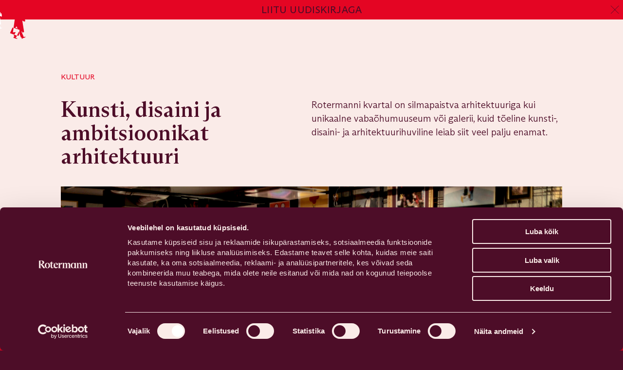

--- FILE ---
content_type: text/html; charset=UTF-8
request_url: https://rotermann.ee/kunsti-disaini-ambitsioonikat-arhitektuuri/
body_size: 18850
content:
<!doctype html>
<html lang="et">
<head>
	<meta charset="UTF-8">
	<meta name="viewport" content="width=device-width, initial-scale=1">
	<link rel="profile" href="https://gmpg.org/xfn/11">
	<script type="text/javascript">
	window.dataLayer = window.dataLayer || [];

	function gtag() {
		dataLayer.push(arguments);
	}

	gtag("consent", "default", {
		ad_personalization: "denied",
		ad_storage: "denied",
		ad_user_data: "denied",
		analytics_storage: "denied",
		functionality_storage: "denied",
		personalization_storage: "denied",
		security_storage: "granted",
		wait_for_update: 500,
	});
	gtag("set", "ads_data_redaction", true);
	</script>
<script type="text/javascript"
		id="Cookiebot"
		src="https://consent.cookiebot.com/uc.js"
		data-implementation="wp"
		data-cbid="6ea47a59-0fbc-4b66-bd6a-c272a9263e22"
						data-culture="ET"
				async	></script>
<meta name='robots' content='index, follow, max-image-preview:large, max-snippet:-1, max-video-preview:-1' />
<link rel="alternate" hreflang="en" href="https://rotermann.ee/en/art-design-and-aspirational-architecture/" />
<link rel="alternate" hreflang="et" href="https://rotermann.ee/kunsti-disaini-ambitsioonikat-arhitektuuri/" />
<link rel="alternate" hreflang="x-default" href="https://rotermann.ee/kunsti-disaini-ambitsioonikat-arhitektuuri/" />

<!-- Google Tag Manager for WordPress by gtm4wp.com -->
<script data-cfasync="false" data-pagespeed-no-defer>
	var gtm4wp_datalayer_name = "dataLayer";
	var dataLayer = dataLayer || [];
</script>
<!-- End Google Tag Manager for WordPress by gtm4wp.com -->
	<!-- This site is optimized with the Yoast SEO plugin v26.8 - https://yoast.com/product/yoast-seo-wordpress/ -->
	<link rel="canonical" href="https://rotermann.ee/kunsti-disaini-ambitsioonikat-arhitektuuri/" />
	<meta property="og:locale" content="et_EE" />
	<meta property="og:type" content="article" />
	<meta property="og:title" content="Kunsti, disaini ja ambitsioonikat arhitektuuri  - Rotermann" />
	<meta property="og:description" content="Kunsti, disaini ja ambitsioonikat arhitektuuri Rotermanni kvartal on silmapaistva arhitektuuriga kui unikaalne vabaõhumuuseum või galerii, kuid tõeline kunsti-, disaini- ja arhitektuurihuviline leiab siit veel palju enamat. &nbsp;" />
	<meta property="og:url" content="https://rotermann.ee/kunsti-disaini-ambitsioonikat-arhitektuuri/" />
	<meta property="og:site_name" content="Rotermann" />
	<meta property="article:publisher" content="https://www.facebook.com/Rotermannquarter/" />
	<meta property="article:published_time" content="2023-10-11T08:50:24+00:00" />
	<meta property="article:modified_time" content="2024-02-20T12:22:17+00:00" />
	<meta property="og:image" content="https://rotermann.ee/wp-content/uploads/2023/11/350A8118-scaled.jpg" />
	<meta property="og:image:width" content="1707" />
	<meta property="og:image:height" content="2560" />
	<meta property="og:image:type" content="image/jpeg" />
	<meta name="author" content="Rotermann Guide" />
	<meta name="twitter:card" content="summary_large_image" />
	<meta name="twitter:label1" content="Written by" />
	<meta name="twitter:data1" content="Rotermann Guide" />
	<meta name="twitter:label2" content="Est. reading time" />
	<meta name="twitter:data2" content="1 minut" />
	<script type="application/ld+json" class="yoast-schema-graph">{"@context":"https://schema.org","@graph":[{"@type":"Article","@id":"https://rotermann.ee/kunsti-disaini-ambitsioonikat-arhitektuuri/#article","isPartOf":{"@id":"https://rotermann.ee/kunsti-disaini-ambitsioonikat-arhitektuuri/"},"author":{"name":"Rotermann Guide","@id":"https://rotermann.ee/#/schema/person/b9db53644e817e196e18478b43e124a1"},"headline":"Kunsti, disaini ja ambitsioonikat arhitektuuri ","datePublished":"2023-10-11T08:50:24+00:00","dateModified":"2024-02-20T12:22:17+00:00","mainEntityOfPage":{"@id":"https://rotermann.ee/kunsti-disaini-ambitsioonikat-arhitektuuri/"},"wordCount":35,"commentCount":0,"image":{"@id":"https://rotermann.ee/kunsti-disaini-ambitsioonikat-arhitektuuri/#primaryimage"},"thumbnailUrl":"https://rotermann.ee/wp-content/uploads/2023/11/350A8118-scaled.jpg","articleSection":["KULTUUR"],"inLanguage":"et","potentialAction":[{"@type":"CommentAction","name":"Comment","target":["https://rotermann.ee/kunsti-disaini-ambitsioonikat-arhitektuuri/#respond"]}]},{"@type":"WebPage","@id":"https://rotermann.ee/kunsti-disaini-ambitsioonikat-arhitektuuri/","url":"https://rotermann.ee/kunsti-disaini-ambitsioonikat-arhitektuuri/","name":"Kunsti, disaini ja ambitsioonikat arhitektuuri  - Rotermann","isPartOf":{"@id":"https://rotermann.ee/#website"},"primaryImageOfPage":{"@id":"https://rotermann.ee/kunsti-disaini-ambitsioonikat-arhitektuuri/#primaryimage"},"image":{"@id":"https://rotermann.ee/kunsti-disaini-ambitsioonikat-arhitektuuri/#primaryimage"},"thumbnailUrl":"https://rotermann.ee/wp-content/uploads/2023/11/350A8118-scaled.jpg","datePublished":"2023-10-11T08:50:24+00:00","dateModified":"2024-02-20T12:22:17+00:00","author":{"@id":"https://rotermann.ee/#/schema/person/b9db53644e817e196e18478b43e124a1"},"breadcrumb":{"@id":"https://rotermann.ee/kunsti-disaini-ambitsioonikat-arhitektuuri/#breadcrumb"},"inLanguage":"et","potentialAction":[{"@type":"ReadAction","target":["https://rotermann.ee/kunsti-disaini-ambitsioonikat-arhitektuuri/"]}]},{"@type":"ImageObject","inLanguage":"et","@id":"https://rotermann.ee/kunsti-disaini-ambitsioonikat-arhitektuuri/#primaryimage","url":"https://rotermann.ee/wp-content/uploads/2023/11/350A8118-scaled.jpg","contentUrl":"https://rotermann.ee/wp-content/uploads/2023/11/350A8118-scaled.jpg","width":1707,"height":2560},{"@type":"BreadcrumbList","@id":"https://rotermann.ee/kunsti-disaini-ambitsioonikat-arhitektuuri/#breadcrumb","itemListElement":[{"@type":"ListItem","position":1,"name":"Home","item":"https://rotermann.ee/"},{"@type":"ListItem","position":2,"name":"Kunsti, disaini ja ambitsioonikat arhitektuuri "}]},{"@type":"WebSite","@id":"https://rotermann.ee/#website","url":"https://rotermann.ee/","name":"Rotermanni kvartal","description":"","potentialAction":[{"@type":"SearchAction","target":{"@type":"EntryPoint","urlTemplate":"https://rotermann.ee/?s={search_term_string}"},"query-input":{"@type":"PropertyValueSpecification","valueRequired":true,"valueName":"search_term_string"}}],"inLanguage":"et"},{"@type":"Person","@id":"https://rotermann.ee/#/schema/person/b9db53644e817e196e18478b43e124a1","name":"Rotermann Guide","image":{"@type":"ImageObject","inLanguage":"et","@id":"https://rotermann.ee/#/schema/person/image/","url":"https://secure.gravatar.com/avatar/9758fbb6dc2e1a0f51d184f1547448e9cc55ae8c0a560f29e3c56332cda83b9c?s=96&d=mm&r=g","contentUrl":"https://secure.gravatar.com/avatar/9758fbb6dc2e1a0f51d184f1547448e9cc55ae8c0a560f29e3c56332cda83b9c?s=96&d=mm&r=g","caption":"Rotermann Guide"},"url":"https://rotermann.ee/author/rotermann/"}]}</script>
	<!-- / Yoast SEO plugin. -->


<link rel="alternate" type="application/rss+xml" title="Rotermann &raquo; Kunsti, disaini ja ambitsioonikat arhitektuuri  Kommentaaride RSS" href="https://rotermann.ee/kunsti-disaini-ambitsioonikat-arhitektuuri/feed/" />
<link rel="alternate" title="oEmbed (JSON)" type="application/json+oembed" href="https://rotermann.ee/wp-json/oembed/1.0/embed?url=https%3A%2F%2Frotermann.ee%2Fkunsti-disaini-ambitsioonikat-arhitektuuri%2F" />
<link rel="alternate" title="oEmbed (XML)" type="text/xml+oembed" href="https://rotermann.ee/wp-json/oembed/1.0/embed?url=https%3A%2F%2Frotermann.ee%2Fkunsti-disaini-ambitsioonikat-arhitektuuri%2F&#038;format=xml" />
<style id='wp-img-auto-sizes-contain-inline-css' type='text/css'>
img:is([sizes=auto i],[sizes^="auto," i]){contain-intrinsic-size:3000px 1500px}
/*# sourceURL=wp-img-auto-sizes-contain-inline-css */
</style>
<style id='wp-emoji-styles-inline-css' type='text/css'>

	img.wp-smiley, img.emoji {
		display: inline !important;
		border: none !important;
		box-shadow: none !important;
		height: 1em !important;
		width: 1em !important;
		margin: 0 0.07em !important;
		vertical-align: -0.1em !important;
		background: none !important;
		padding: 0 !important;
	}
/*# sourceURL=wp-emoji-styles-inline-css */
</style>
<link rel='stylesheet' id='wp-block-library-css' href='https://rotermann.ee/wp-includes/css/dist/block-library/style.min.css?ver=6.9' type='text/css' media='all' />
<style id='wp-block-image-inline-css' type='text/css'>
.wp-block-image>a,.wp-block-image>figure>a{display:inline-block}.wp-block-image img{box-sizing:border-box;height:auto;max-width:100%;vertical-align:bottom}@media not (prefers-reduced-motion){.wp-block-image img.hide{visibility:hidden}.wp-block-image img.show{animation:show-content-image .4s}}.wp-block-image[style*=border-radius] img,.wp-block-image[style*=border-radius]>a{border-radius:inherit}.wp-block-image.has-custom-border img{box-sizing:border-box}.wp-block-image.aligncenter{text-align:center}.wp-block-image.alignfull>a,.wp-block-image.alignwide>a{width:100%}.wp-block-image.alignfull img,.wp-block-image.alignwide img{height:auto;width:100%}.wp-block-image .aligncenter,.wp-block-image .alignleft,.wp-block-image .alignright,.wp-block-image.aligncenter,.wp-block-image.alignleft,.wp-block-image.alignright{display:table}.wp-block-image .aligncenter>figcaption,.wp-block-image .alignleft>figcaption,.wp-block-image .alignright>figcaption,.wp-block-image.aligncenter>figcaption,.wp-block-image.alignleft>figcaption,.wp-block-image.alignright>figcaption{caption-side:bottom;display:table-caption}.wp-block-image .alignleft{float:left;margin:.5em 1em .5em 0}.wp-block-image .alignright{float:right;margin:.5em 0 .5em 1em}.wp-block-image .aligncenter{margin-left:auto;margin-right:auto}.wp-block-image :where(figcaption){margin-bottom:1em;margin-top:.5em}.wp-block-image.is-style-circle-mask img{border-radius:9999px}@supports ((-webkit-mask-image:none) or (mask-image:none)) or (-webkit-mask-image:none){.wp-block-image.is-style-circle-mask img{border-radius:0;-webkit-mask-image:url('data:image/svg+xml;utf8,<svg viewBox="0 0 100 100" xmlns="http://www.w3.org/2000/svg"><circle cx="50" cy="50" r="50"/></svg>');mask-image:url('data:image/svg+xml;utf8,<svg viewBox="0 0 100 100" xmlns="http://www.w3.org/2000/svg"><circle cx="50" cy="50" r="50"/></svg>');mask-mode:alpha;-webkit-mask-position:center;mask-position:center;-webkit-mask-repeat:no-repeat;mask-repeat:no-repeat;-webkit-mask-size:contain;mask-size:contain}}:root :where(.wp-block-image.is-style-rounded img,.wp-block-image .is-style-rounded img){border-radius:9999px}.wp-block-image figure{margin:0}.wp-lightbox-container{display:flex;flex-direction:column;position:relative}.wp-lightbox-container img{cursor:zoom-in}.wp-lightbox-container img:hover+button{opacity:1}.wp-lightbox-container button{align-items:center;backdrop-filter:blur(16px) saturate(180%);background-color:#5a5a5a40;border:none;border-radius:4px;cursor:zoom-in;display:flex;height:20px;justify-content:center;opacity:0;padding:0;position:absolute;right:16px;text-align:center;top:16px;width:20px;z-index:100}@media not (prefers-reduced-motion){.wp-lightbox-container button{transition:opacity .2s ease}}.wp-lightbox-container button:focus-visible{outline:3px auto #5a5a5a40;outline:3px auto -webkit-focus-ring-color;outline-offset:3px}.wp-lightbox-container button:hover{cursor:pointer;opacity:1}.wp-lightbox-container button:focus{opacity:1}.wp-lightbox-container button:focus,.wp-lightbox-container button:hover,.wp-lightbox-container button:not(:hover):not(:active):not(.has-background){background-color:#5a5a5a40;border:none}.wp-lightbox-overlay{box-sizing:border-box;cursor:zoom-out;height:100vh;left:0;overflow:hidden;position:fixed;top:0;visibility:hidden;width:100%;z-index:100000}.wp-lightbox-overlay .close-button{align-items:center;cursor:pointer;display:flex;justify-content:center;min-height:40px;min-width:40px;padding:0;position:absolute;right:calc(env(safe-area-inset-right) + 16px);top:calc(env(safe-area-inset-top) + 16px);z-index:5000000}.wp-lightbox-overlay .close-button:focus,.wp-lightbox-overlay .close-button:hover,.wp-lightbox-overlay .close-button:not(:hover):not(:active):not(.has-background){background:none;border:none}.wp-lightbox-overlay .lightbox-image-container{height:var(--wp--lightbox-container-height);left:50%;overflow:hidden;position:absolute;top:50%;transform:translate(-50%,-50%);transform-origin:top left;width:var(--wp--lightbox-container-width);z-index:9999999999}.wp-lightbox-overlay .wp-block-image{align-items:center;box-sizing:border-box;display:flex;height:100%;justify-content:center;margin:0;position:relative;transform-origin:0 0;width:100%;z-index:3000000}.wp-lightbox-overlay .wp-block-image img{height:var(--wp--lightbox-image-height);min-height:var(--wp--lightbox-image-height);min-width:var(--wp--lightbox-image-width);width:var(--wp--lightbox-image-width)}.wp-lightbox-overlay .wp-block-image figcaption{display:none}.wp-lightbox-overlay button{background:none;border:none}.wp-lightbox-overlay .scrim{background-color:#fff;height:100%;opacity:.9;position:absolute;width:100%;z-index:2000000}.wp-lightbox-overlay.active{visibility:visible}@media not (prefers-reduced-motion){.wp-lightbox-overlay.active{animation:turn-on-visibility .25s both}.wp-lightbox-overlay.active img{animation:turn-on-visibility .35s both}.wp-lightbox-overlay.show-closing-animation:not(.active){animation:turn-off-visibility .35s both}.wp-lightbox-overlay.show-closing-animation:not(.active) img{animation:turn-off-visibility .25s both}.wp-lightbox-overlay.zoom.active{animation:none;opacity:1;visibility:visible}.wp-lightbox-overlay.zoom.active .lightbox-image-container{animation:lightbox-zoom-in .4s}.wp-lightbox-overlay.zoom.active .lightbox-image-container img{animation:none}.wp-lightbox-overlay.zoom.active .scrim{animation:turn-on-visibility .4s forwards}.wp-lightbox-overlay.zoom.show-closing-animation:not(.active){animation:none}.wp-lightbox-overlay.zoom.show-closing-animation:not(.active) .lightbox-image-container{animation:lightbox-zoom-out .4s}.wp-lightbox-overlay.zoom.show-closing-animation:not(.active) .lightbox-image-container img{animation:none}.wp-lightbox-overlay.zoom.show-closing-animation:not(.active) .scrim{animation:turn-off-visibility .4s forwards}}@keyframes show-content-image{0%{visibility:hidden}99%{visibility:hidden}to{visibility:visible}}@keyframes turn-on-visibility{0%{opacity:0}to{opacity:1}}@keyframes turn-off-visibility{0%{opacity:1;visibility:visible}99%{opacity:0;visibility:visible}to{opacity:0;visibility:hidden}}@keyframes lightbox-zoom-in{0%{transform:translate(calc((-100vw + var(--wp--lightbox-scrollbar-width))/2 + var(--wp--lightbox-initial-left-position)),calc(-50vh + var(--wp--lightbox-initial-top-position))) scale(var(--wp--lightbox-scale))}to{transform:translate(-50%,-50%) scale(1)}}@keyframes lightbox-zoom-out{0%{transform:translate(-50%,-50%) scale(1);visibility:visible}99%{visibility:visible}to{transform:translate(calc((-100vw + var(--wp--lightbox-scrollbar-width))/2 + var(--wp--lightbox-initial-left-position)),calc(-50vh + var(--wp--lightbox-initial-top-position))) scale(var(--wp--lightbox-scale));visibility:hidden}}
/*# sourceURL=https://rotermann.ee/wp-includes/blocks/image/style.min.css */
</style>
<style id='wp-block-columns-inline-css' type='text/css'>
.wp-block-columns{box-sizing:border-box;display:flex;flex-wrap:wrap!important}@media (min-width:782px){.wp-block-columns{flex-wrap:nowrap!important}}.wp-block-columns{align-items:normal!important}.wp-block-columns.are-vertically-aligned-top{align-items:flex-start}.wp-block-columns.are-vertically-aligned-center{align-items:center}.wp-block-columns.are-vertically-aligned-bottom{align-items:flex-end}@media (max-width:781px){.wp-block-columns:not(.is-not-stacked-on-mobile)>.wp-block-column{flex-basis:100%!important}}@media (min-width:782px){.wp-block-columns:not(.is-not-stacked-on-mobile)>.wp-block-column{flex-basis:0;flex-grow:1}.wp-block-columns:not(.is-not-stacked-on-mobile)>.wp-block-column[style*=flex-basis]{flex-grow:0}}.wp-block-columns.is-not-stacked-on-mobile{flex-wrap:nowrap!important}.wp-block-columns.is-not-stacked-on-mobile>.wp-block-column{flex-basis:0;flex-grow:1}.wp-block-columns.is-not-stacked-on-mobile>.wp-block-column[style*=flex-basis]{flex-grow:0}:where(.wp-block-columns){margin-bottom:1.75em}:where(.wp-block-columns.has-background){padding:1.25em 2.375em}.wp-block-column{flex-grow:1;min-width:0;overflow-wrap:break-word;word-break:break-word}.wp-block-column.is-vertically-aligned-top{align-self:flex-start}.wp-block-column.is-vertically-aligned-center{align-self:center}.wp-block-column.is-vertically-aligned-bottom{align-self:flex-end}.wp-block-column.is-vertically-aligned-stretch{align-self:stretch}.wp-block-column.is-vertically-aligned-bottom,.wp-block-column.is-vertically-aligned-center,.wp-block-column.is-vertically-aligned-top{width:100%}
/*# sourceURL=https://rotermann.ee/wp-includes/blocks/columns/style.min.css */
</style>
<style id='global-styles-inline-css' type='text/css'>
:root{--wp--preset--aspect-ratio--square: 1;--wp--preset--aspect-ratio--4-3: 4/3;--wp--preset--aspect-ratio--3-4: 3/4;--wp--preset--aspect-ratio--3-2: 3/2;--wp--preset--aspect-ratio--2-3: 2/3;--wp--preset--aspect-ratio--16-9: 16/9;--wp--preset--aspect-ratio--9-16: 9/16;--wp--preset--color--black: #000000;--wp--preset--color--cyan-bluish-gray: #abb8c3;--wp--preset--color--white: #ffffff;--wp--preset--color--pale-pink: #f78da7;--wp--preset--color--vivid-red: #cf2e2e;--wp--preset--color--luminous-vivid-orange: #ff6900;--wp--preset--color--luminous-vivid-amber: #fcb900;--wp--preset--color--light-green-cyan: #7bdcb5;--wp--preset--color--vivid-green-cyan: #00d084;--wp--preset--color--pale-cyan-blue: #8ed1fc;--wp--preset--color--vivid-cyan-blue: #0693e3;--wp--preset--color--vivid-purple: #9b51e0;--wp--preset--gradient--vivid-cyan-blue-to-vivid-purple: linear-gradient(135deg,rgb(6,147,227) 0%,rgb(155,81,224) 100%);--wp--preset--gradient--light-green-cyan-to-vivid-green-cyan: linear-gradient(135deg,rgb(122,220,180) 0%,rgb(0,208,130) 100%);--wp--preset--gradient--luminous-vivid-amber-to-luminous-vivid-orange: linear-gradient(135deg,rgb(252,185,0) 0%,rgb(255,105,0) 100%);--wp--preset--gradient--luminous-vivid-orange-to-vivid-red: linear-gradient(135deg,rgb(255,105,0) 0%,rgb(207,46,46) 100%);--wp--preset--gradient--very-light-gray-to-cyan-bluish-gray: linear-gradient(135deg,rgb(238,238,238) 0%,rgb(169,184,195) 100%);--wp--preset--gradient--cool-to-warm-spectrum: linear-gradient(135deg,rgb(74,234,220) 0%,rgb(151,120,209) 20%,rgb(207,42,186) 40%,rgb(238,44,130) 60%,rgb(251,105,98) 80%,rgb(254,248,76) 100%);--wp--preset--gradient--blush-light-purple: linear-gradient(135deg,rgb(255,206,236) 0%,rgb(152,150,240) 100%);--wp--preset--gradient--blush-bordeaux: linear-gradient(135deg,rgb(254,205,165) 0%,rgb(254,45,45) 50%,rgb(107,0,62) 100%);--wp--preset--gradient--luminous-dusk: linear-gradient(135deg,rgb(255,203,112) 0%,rgb(199,81,192) 50%,rgb(65,88,208) 100%);--wp--preset--gradient--pale-ocean: linear-gradient(135deg,rgb(255,245,203) 0%,rgb(182,227,212) 50%,rgb(51,167,181) 100%);--wp--preset--gradient--electric-grass: linear-gradient(135deg,rgb(202,248,128) 0%,rgb(113,206,126) 100%);--wp--preset--gradient--midnight: linear-gradient(135deg,rgb(2,3,129) 0%,rgb(40,116,252) 100%);--wp--preset--font-size--small: 13px;--wp--preset--font-size--medium: 20px;--wp--preset--font-size--large: 36px;--wp--preset--font-size--x-large: 42px;--wp--preset--spacing--20: 0.44rem;--wp--preset--spacing--30: 0.67rem;--wp--preset--spacing--40: 1rem;--wp--preset--spacing--50: 1.5rem;--wp--preset--spacing--60: 2.25rem;--wp--preset--spacing--70: 3.38rem;--wp--preset--spacing--80: 5.06rem;--wp--preset--shadow--natural: 6px 6px 9px rgba(0, 0, 0, 0.2);--wp--preset--shadow--deep: 12px 12px 50px rgba(0, 0, 0, 0.4);--wp--preset--shadow--sharp: 6px 6px 0px rgba(0, 0, 0, 0.2);--wp--preset--shadow--outlined: 6px 6px 0px -3px rgb(255, 255, 255), 6px 6px rgb(0, 0, 0);--wp--preset--shadow--crisp: 6px 6px 0px rgb(0, 0, 0);}:where(.is-layout-flex){gap: 0.5em;}:where(.is-layout-grid){gap: 0.5em;}body .is-layout-flex{display: flex;}.is-layout-flex{flex-wrap: wrap;align-items: center;}.is-layout-flex > :is(*, div){margin: 0;}body .is-layout-grid{display: grid;}.is-layout-grid > :is(*, div){margin: 0;}:where(.wp-block-columns.is-layout-flex){gap: 2em;}:where(.wp-block-columns.is-layout-grid){gap: 2em;}:where(.wp-block-post-template.is-layout-flex){gap: 1.25em;}:where(.wp-block-post-template.is-layout-grid){gap: 1.25em;}.has-black-color{color: var(--wp--preset--color--black) !important;}.has-cyan-bluish-gray-color{color: var(--wp--preset--color--cyan-bluish-gray) !important;}.has-white-color{color: var(--wp--preset--color--white) !important;}.has-pale-pink-color{color: var(--wp--preset--color--pale-pink) !important;}.has-vivid-red-color{color: var(--wp--preset--color--vivid-red) !important;}.has-luminous-vivid-orange-color{color: var(--wp--preset--color--luminous-vivid-orange) !important;}.has-luminous-vivid-amber-color{color: var(--wp--preset--color--luminous-vivid-amber) !important;}.has-light-green-cyan-color{color: var(--wp--preset--color--light-green-cyan) !important;}.has-vivid-green-cyan-color{color: var(--wp--preset--color--vivid-green-cyan) !important;}.has-pale-cyan-blue-color{color: var(--wp--preset--color--pale-cyan-blue) !important;}.has-vivid-cyan-blue-color{color: var(--wp--preset--color--vivid-cyan-blue) !important;}.has-vivid-purple-color{color: var(--wp--preset--color--vivid-purple) !important;}.has-black-background-color{background-color: var(--wp--preset--color--black) !important;}.has-cyan-bluish-gray-background-color{background-color: var(--wp--preset--color--cyan-bluish-gray) !important;}.has-white-background-color{background-color: var(--wp--preset--color--white) !important;}.has-pale-pink-background-color{background-color: var(--wp--preset--color--pale-pink) !important;}.has-vivid-red-background-color{background-color: var(--wp--preset--color--vivid-red) !important;}.has-luminous-vivid-orange-background-color{background-color: var(--wp--preset--color--luminous-vivid-orange) !important;}.has-luminous-vivid-amber-background-color{background-color: var(--wp--preset--color--luminous-vivid-amber) !important;}.has-light-green-cyan-background-color{background-color: var(--wp--preset--color--light-green-cyan) !important;}.has-vivid-green-cyan-background-color{background-color: var(--wp--preset--color--vivid-green-cyan) !important;}.has-pale-cyan-blue-background-color{background-color: var(--wp--preset--color--pale-cyan-blue) !important;}.has-vivid-cyan-blue-background-color{background-color: var(--wp--preset--color--vivid-cyan-blue) !important;}.has-vivid-purple-background-color{background-color: var(--wp--preset--color--vivid-purple) !important;}.has-black-border-color{border-color: var(--wp--preset--color--black) !important;}.has-cyan-bluish-gray-border-color{border-color: var(--wp--preset--color--cyan-bluish-gray) !important;}.has-white-border-color{border-color: var(--wp--preset--color--white) !important;}.has-pale-pink-border-color{border-color: var(--wp--preset--color--pale-pink) !important;}.has-vivid-red-border-color{border-color: var(--wp--preset--color--vivid-red) !important;}.has-luminous-vivid-orange-border-color{border-color: var(--wp--preset--color--luminous-vivid-orange) !important;}.has-luminous-vivid-amber-border-color{border-color: var(--wp--preset--color--luminous-vivid-amber) !important;}.has-light-green-cyan-border-color{border-color: var(--wp--preset--color--light-green-cyan) !important;}.has-vivid-green-cyan-border-color{border-color: var(--wp--preset--color--vivid-green-cyan) !important;}.has-pale-cyan-blue-border-color{border-color: var(--wp--preset--color--pale-cyan-blue) !important;}.has-vivid-cyan-blue-border-color{border-color: var(--wp--preset--color--vivid-cyan-blue) !important;}.has-vivid-purple-border-color{border-color: var(--wp--preset--color--vivid-purple) !important;}.has-vivid-cyan-blue-to-vivid-purple-gradient-background{background: var(--wp--preset--gradient--vivid-cyan-blue-to-vivid-purple) !important;}.has-light-green-cyan-to-vivid-green-cyan-gradient-background{background: var(--wp--preset--gradient--light-green-cyan-to-vivid-green-cyan) !important;}.has-luminous-vivid-amber-to-luminous-vivid-orange-gradient-background{background: var(--wp--preset--gradient--luminous-vivid-amber-to-luminous-vivid-orange) !important;}.has-luminous-vivid-orange-to-vivid-red-gradient-background{background: var(--wp--preset--gradient--luminous-vivid-orange-to-vivid-red) !important;}.has-very-light-gray-to-cyan-bluish-gray-gradient-background{background: var(--wp--preset--gradient--very-light-gray-to-cyan-bluish-gray) !important;}.has-cool-to-warm-spectrum-gradient-background{background: var(--wp--preset--gradient--cool-to-warm-spectrum) !important;}.has-blush-light-purple-gradient-background{background: var(--wp--preset--gradient--blush-light-purple) !important;}.has-blush-bordeaux-gradient-background{background: var(--wp--preset--gradient--blush-bordeaux) !important;}.has-luminous-dusk-gradient-background{background: var(--wp--preset--gradient--luminous-dusk) !important;}.has-pale-ocean-gradient-background{background: var(--wp--preset--gradient--pale-ocean) !important;}.has-electric-grass-gradient-background{background: var(--wp--preset--gradient--electric-grass) !important;}.has-midnight-gradient-background{background: var(--wp--preset--gradient--midnight) !important;}.has-small-font-size{font-size: var(--wp--preset--font-size--small) !important;}.has-medium-font-size{font-size: var(--wp--preset--font-size--medium) !important;}.has-large-font-size{font-size: var(--wp--preset--font-size--large) !important;}.has-x-large-font-size{font-size: var(--wp--preset--font-size--x-large) !important;}
:where(.wp-block-columns.is-layout-flex){gap: 2em;}:where(.wp-block-columns.is-layout-grid){gap: 2em;}
/*# sourceURL=global-styles-inline-css */
</style>
<style id='core-block-supports-inline-css' type='text/css'>
.wp-container-core-columns-is-layout-9d6595d7{flex-wrap:nowrap;}
/*# sourceURL=core-block-supports-inline-css */
</style>

<style id='classic-theme-styles-inline-css' type='text/css'>
/*! This file is auto-generated */
.wp-block-button__link{color:#fff;background-color:#32373c;border-radius:9999px;box-shadow:none;text-decoration:none;padding:calc(.667em + 2px) calc(1.333em + 2px);font-size:1.125em}.wp-block-file__button{background:#32373c;color:#fff;text-decoration:none}
/*# sourceURL=/wp-includes/css/classic-themes.min.css */
</style>
<link rel='stylesheet' id='theme-css-css' href='https://rotermann.ee/wp-content/themes/rotermann/build/bundle.css?ver=ee6d082d' type='text/css' media='all' />
<link rel='stylesheet' id='wp-block-heading-css' href='https://rotermann.ee/wp-includes/blocks/heading/style.min.css?ver=6.9' type='text/css' media='all' />
<link rel='stylesheet' id='wp-block-paragraph-css' href='https://rotermann.ee/wp-includes/blocks/paragraph/style.min.css?ver=6.9' type='text/css' media='all' />
<script type="text/javascript" id="wpml-cookie-js-extra">
/* <![CDATA[ */
var wpml_cookies = {"wp-wpml_current_language":{"value":"et","expires":1,"path":"/"}};
var wpml_cookies = {"wp-wpml_current_language":{"value":"et","expires":1,"path":"/"}};
//# sourceURL=wpml-cookie-js-extra
/* ]]> */
</script>
<script type="text/javascript" src="https://rotermann.ee/wp-content/plugins/sitepress-multilingual-cms/res/js/cookies/language-cookie.js?ver=486900" id="wpml-cookie-js" defer="defer" data-wp-strategy="defer"></script>
<script type="text/javascript" src="https://rotermann.ee/wp-includes/js/jquery/jquery.min.js?ver=3.7.1" id="jquery-core-js"></script>
<script type="text/javascript" src="https://rotermann.ee/wp-includes/js/jquery/jquery-migrate.min.js?ver=3.4.1" id="jquery-migrate-js"></script>
<link rel="https://api.w.org/" href="https://rotermann.ee/wp-json/" /><link rel="alternate" title="JSON" type="application/json" href="https://rotermann.ee/wp-json/wp/v2/posts/200" /><link rel="EditURI" type="application/rsd+xml" title="RSD" href="https://rotermann.ee/xmlrpc.php?rsd" />
<meta name="generator" content="WordPress 6.9" />
<link rel='shortlink' href='https://rotermann.ee/?p=200' />
<meta name="generator" content="WPML ver:4.8.6 stt:1,15;" />

<!-- Google Tag Manager for WordPress by gtm4wp.com -->
<!-- GTM Container placement set to automatic -->
<script data-cfasync="false" data-pagespeed-no-defer type="text/javascript">
	var dataLayer_content = {"pagePostType":"post","pagePostType2":"single-post","pageCategory":["kultuur"],"pagePostAuthor":"Rotermann Guide"};
	dataLayer.push( dataLayer_content );
</script>
<script data-cfasync="false" data-pagespeed-no-defer type="text/javascript">
(function(w,d,s,l,i){w[l]=w[l]||[];w[l].push({'gtm.start':
new Date().getTime(),event:'gtm.js'});var f=d.getElementsByTagName(s)[0],
j=d.createElement(s),dl=l!='dataLayer'?'&l='+l:'';j.async=true;j.src=
'//www.googletagmanager.com/gtm.js?id='+i+dl;f.parentNode.insertBefore(j,f);
})(window,document,'script','dataLayer','GTM-P3RHLWS9');
</script>
<!-- End Google Tag Manager for WordPress by gtm4wp.com --><link rel="icon" href="https://rotermann.ee/wp-content/uploads/2023/10/rotermann-favicon-man.svg" sizes="32x32" />
<link rel="icon" href="https://rotermann.ee/wp-content/uploads/2023/10/rotermann-favicon-man.svg" sizes="192x192" />
<link rel="apple-touch-icon" href="https://rotermann.ee/wp-content/uploads/2023/10/rotermann-favicon-man.svg" />
<meta name="msapplication-TileImage" content="https://rotermann.ee/wp-content/uploads/2023/10/rotermann-favicon-man.svg" />
		<style type="text/css" id="wp-custom-css">
			.blog-nav {
	flex-flow:wrap;
}
div#CookiebotWidget {
    display: none !important;
}		</style>
		    <link rel="preconnect" href="https://fonts.googleapis.com">
<link rel="preconnect" href="https://fonts.gstatic.com" crossorigin>
<link href="https://fonts.googleapis.com/css2?family=Mulish:wght@300;400;500;700&display=swap" rel="stylesheet">
	<title>Kunsti, disaini ja ambitsioonikat arhitektuuri  - Rotermann</title>
<!-- Google tag (gtag.js) --> <script async src=https://www.googletagmanager.com/gtag/js?id=G-71E79JHFRW></script> <script> window.dataLayer = window.dataLayer || []; function gtag(){dataLayer.push(arguments);} gtag('js', new Date()); gtag('config', 'G-71E79JHFRW'); </script>

</head>
     
                <body class="wp-singular post-template-default single single-post postid-200 single-format-standard wp-theme-rotermann  topbar-active kunsti-disaini-ambitsioonikat-arhitektuuri">
<div class="circle-bg">
    <div class="circle">
        <div class="spinner"></div>
        <div class="inner-circle"></div>
    </div>
</div> 
<div class="site-wrap">
    <section id="topbar" class="topbar active">
                <div class="topbar-slider swiper-container">
            <div class="swiper-wrapper container">
                                    <!-- no slide if newsletter template -->
                    <a  class="swiper-slide topbar--content darkmode signup">
                        <p>
                            Liitu uudiskirjaga                        </p>
                                                                                                    <svg class="accept close-topbar" width="33" height="33" viewBox="0 0 33 33" fill="none" xmlns="http://www.w3.org/2000/svg">
                            <line x1="8.20651" y1="24.4697" x2="24.47" y2="8.20623" stroke="#4d0d28"/>
                            <line x1="8.05619" y1="8.20651" x2="24.3196" y2="24.47" stroke="#4d0d28"/>
                        </svg>
                    </a>
                                                </div>
            <!-- If we need pagination -->
            <div class="swiper-pagination swiper-pagination-top"></div>
        </div>
            </section>

    
<div class="mailchimp modal">
    <a class="button-thin button smaller close-modal"><span>Sulge</span></a>
    <div class="modal-content">
        <div class="container">
            <div class="columns is-centered">
                <div class="column is-12">
                                        <div class="mailchimp--title has-text-centered">
                        <h2>Liitu uudiskirjaga ning saa esimesena teada Rotermanni sündmustest, uutest avamistest ning eripakkumistest.</h2>
                    </div>
                                        <div id="mc_embed_shell">
    <div id="mc_embed_signup">
        <form action="https://rotermann.us14.list-manage.com/subscribe/post?u=aba2c692d4a674091fea525ef&amp;id=d6a458a25a&amp;v_id=2&amp;f_id=00de85e1f0" method="post" id="mc-embedded-subscribe-form" name="mc-embedded-subscribe-form" class="validate" target="_blank">
            <div id="mc_embed_signup_scroll">
                <!-- <h2>Subscribe</h2> -->
                <!-- <div class="indicates-required"><span class="asterisk">*</span> indicates required</div> -->
                <div class="mc-field-group">
                    <!-- <label for="mce-EMAIL">Email Address <span class="asterisk">*</span></label> -->
                    <input type="email" name="EMAIL" class="required email" id="mce-EMAIL" required="" value="" placeholder="E-mail*"></div>
                <div class="mc-field-group">
                    <!-- <label for="mce-FNAME">First Name </label> -->
                    <input type="text" name="FNAME" class=" text" id="mce-FNAME" value="" placeholder="Eesnimi">
                </div>
                <div class="mc-field-group">
                    <!-- <label for="mce-LNAME">Last Name </label> -->
                    <input type="text" name="LNAME" class=" text" id="mce-LNAME" value="" placeholder="Perekonnanimi">
                </div>
                <div class="mc-field-group input-group">
                    <p>Soovin saada uudiskirjaga:</p>
                    <ul>
                        <li>
                                                            <input type="checkbox" name="group[14]" id="mce-group14-14-1" value="2" checked>
                                                        <label for="mce-group14-14-1">Igal hommikul lõunapakkumisi</label>
                        </li>
                    </ul>
                    <ul>
                        <li>
                                                            <input type="checkbox" name="group[18]" id="mce-group18-18-1" value="8" checked>
                                                        <label for="mce-group18-18-1">Kord kuus Rotermanni uudiseid</label>
                        </li>
                    </ul>
                </div>
                <div hidden=""><input type="hidden" name="tags" value="336538"></div>
            <div id="mce-responses" class="clear">
                <div class="response" id="mce-error-response" style="display: none;"></div>
                <div class="response" id="mce-success-response" style="display: none;"></div>
            </div>
            <div aria-hidden="true" style="position: absolute; left: -5000px;">
                <input type="text" name="b_aba2c692d4a674091fea525ef_d6a458a25a" tabindex="-1" value="">
            </div>
            <div class="clear">
                <button type="submit" name="subscribe" id="mc-embedded-subscribe" class="button red" value="Subscribe"><span>Liitu</span></button>
            </div>
        </div>
    </form>
    </div>
    <script type="text/javascript" src="//s3.amazonaws.com/downloads.mailchimp.com/js/mc-validate.js"></script><script type="text/javascript">(function($) {window.fnames = new Array(); window.ftypes = new Array();fnames[0]='EMAIL';ftypes[0]='email';fnames[1]='FNAME';ftypes[1]='text';fnames[2]='LNAME';ftypes[2]='text';fnames[3]='MMERGE3';ftypes[3]='radio';}(jQuery));var $mcj = jQuery.noConflict(true);</script>
</div>
                </div>
            </div>
        </div>
    </div>
</div>

<div id="page" class="site">
	<header id="masthead" class="site-header">
        <div class="container">
            <div class="columns">
                <div class="logo column">
                    <a href="https://rotermann.ee" class="main-logo">
                  
                    <div>
                                                                            <svg xmlns="http://www.w3.org/2000/svg" width="61" height="101" viewBox="0 0 61 101" fill="none">
                                <g clip-path="url(#clip0_1848_3718)">
                                <path d="M34.1517 73.9626L27.3159 88.581H34.615L35.8921 78.341L34.1863 73.959L34.1517 73.9626Z" fill="#E40523"/>
                                <path d="M12.1357 76.1285L14.511 59.352L10.5522 58.0586L0.952637 79.1587L17.45 85.0549L22.6931 75.0905L12.1357 76.1285Z" fill="#E40523"/>
                                <path d="M14.7115 90.2594L17.9588 91.5911L17.5757 91.8867C15.9575 93.1345 14.6203 94.7089 13.6479 96.5077L17.3276 98.4068L18.0446 97.1407L18.6393 97.6533C20.8394 99.5488 23.6471 100.592 26.5514 100.592H29.3463C29.3463 99.6455 28.7351 98.8081 27.8339 98.5199L24.4662 97.4399L22.2515 93.3479L24.6304 94.3221L27.3158 88.5792L17.4498 85.0527L14.7115 90.2575V90.2594Z" fill="#E40523"/>
                                <path d="M58.1744 92.7587L54.0131 93.6034L51.5776 92.8791L52.7853 92.4796L44.3807 72.9593L46.7085 72.7313L48.843 77.553L54.5148 74.2254L47.659 31.622L54.2211 35.1283C56.434 36.3105 59.0464 34.4551 58.6597 31.9759L56.6675 19.222H52.5956C52.5956 16.9562 51.7363 14.7743 50.1911 13.116L47.0916 10.1862C47.0916 10.1862 46.3765 10.9141 46.9657 11.5435C47.5532 12.1728 49.2169 13.625 49.2169 13.625L45.4899 11.8226C45.4899 11.8226 45.1067 12.7402 45.935 13.1324C47.3598 13.8093 49.1038 14.6393 49.1038 14.6393L45.3238 13.4152C45.3238 13.4152 45.1067 14.3839 45.9806 14.6558C46.8362 14.9221 48.6569 15.473 48.6569 15.473H45.8985C45.8985 15.473 45.924 16.4892 46.9803 16.4892H48.4817L49.6603 19.2184H49.6548L51.8075 24.903L47.4437 20.8347C46.1047 19.5869 44.3241 18.7878 42.7059 18.226L38.1871 16.6242V15.889L38.7946 15.8853C39.3565 15.8817 39.8618 15.5442 40.0807 15.0261L40.9801 12.888C41.7737 12.722 42.5928 12.4757 43.401 12.1072C47.1026 10.4215 46.8982 7.2271 44.2657 7.02825C43.8261 6.99541 43.3809 6.92244 42.9322 6.82575L43.6108 4.76973C43.837 4.08561 43.64 3.33217 43.1109 2.84507L40.9947 0.900343C40.535 0.478924 39.8928 0.318383 39.289 0.477099L35.3995 1.4969C34.6862 1.6848 34.1535 2.28136 34.0477 3.01109L34.013 3.2519C33.8525 3.20264 33.6974 3.1625 33.5515 3.13149C31.1616 2.62798 27.3415 4.10203 28.0311 7.73244C28.4051 9.69906 30.7402 11.1202 32.4696 11.9211L31.6213 14.3766L28.3795 13.2674V16.1444L24.9699 16.8705C21.6459 17.6987 20.0095 20.3385 19.5899 23.4983L14.5146 59.3499L19.0919 60.8476C19.0992 60.8221 19.101 60.7947 19.1101 60.7692C19.838 58.6019 21.9324 57.2847 24.1635 57.3614L23.5596 54.6723H27.0514L28.1825 56.9472C28.3686 57.3212 28.3868 57.7572 28.2336 58.1458L27.876 59.0525C28.1953 59.3973 28.4835 59.7695 28.7042 60.1945C29.3373 61.4205 29.4467 62.8033 29.0144 64.0931L37.3351 66.8132L35.8976 78.3393L42.7078 95.8181L45.1815 94.999C44.9973 96.8799 45.1651 98.7808 45.7069 100.594L49.6511 99.3354L49.2644 97.9343L50.3681 97.8522C52.9021 97.6643 55.3576 96.8817 57.534 95.5682L60.484 93.7877C60.0151 92.9886 59.0902 92.5763 58.1817 92.7606L58.1744 92.7587Z" fill="#E40523"/>
                                <path d="M27.4508 59.9409C27.2884 60.1106 27.0585 60.2109 26.8141 60.1945L24.1487 60.0102C23.7821 59.9847 23.4664 59.7402 23.3533 59.39L23.18 58.8609C23.0961 58.5818 23.16 58.4176 23.2548 58.3154C21.7698 58.5654 20.4764 59.5742 19.9783 61.0629C19.971 61.0866 19.9692 61.1103 19.9619 61.134L28.1385 63.8085C28.1385 63.8085 28.1385 63.8048 28.1404 63.8048C28.4943 62.7522 28.4031 61.6193 27.8868 60.6159C27.7627 60.3751 27.615 60.1525 27.4526 59.9427L27.4508 59.9409Z" fill="#E40523"/>
                                </g>
                                <defs>
                                <clipPath id="clip0_1848_3718">
                                <rect width="59.5241" height="100.175" fill="white" transform="translate(0.952637 0.418945)"/>
                                </clipPath>
                                </defs>
                            </svg><!-- man #2 -->
                                            </div>
                    </a>
                </div><!-- logo -->
            </div><!-- columns -->
	    </div><!-- container -->
    </header><!-- #masthead -->

<div id="content" class="site-content">


<div id="primary" class="content-area">
    <div class="page columns is-marginless is-paddingless">
        <div class="page--content-wrap column is-marginless is-paddingless">
            <div class="container">

                                                        <div class="columns is-centered">
                        <div class="column is-10">
                            <div class="page--content pt-large pt-larger pb-large">
                                <span class="date"><ul class="post-categories">
	<li><a href="https://rotermann.ee/guide/kultuur/" rel="category tag">KULTUUR</a></li></ul></span>
                                <article>
                                    
<div class="wp-block-columns is-layout-flex wp-container-core-columns-is-layout-9d6595d7 wp-block-columns-is-layout-flex">
<div class="wp-block-column is-layout-flow wp-block-column-is-layout-flow">
<h2 class="wp-block-heading">Kunsti, disaini ja ambitsioonikat arhitektuuri</h2>
</div>



<div class="wp-block-column is-layout-flow wp-block-column-is-layout-flow">
<p>Rotermanni kvartal on silmapaistva arhitektuuriga kui unikaalne vabaõhumuuseum või galerii, kuid tõeline kunsti-, disaini- ja arhitektuurihuviline leiab siit veel palju enamat.</p>



<p>&nbsp;</p>



<p></p>
</div>
</div>



<figure class="wp-block-image size-full"><img fetchpriority="high" decoding="async" width="2362" height="1575" src="https://rotermann.ee/wp-content/uploads/2023/11/350A8045.jpg" alt="" class="wp-image-848" style="aspect-ratio:16/9;object-fit:cover" srcset="https://rotermann.ee/wp-content/uploads/2023/11/350A8045.jpg 2362w, https://rotermann.ee/wp-content/uploads/2023/11/350A8045-300x200.jpg 300w, https://rotermann.ee/wp-content/uploads/2023/11/350A8045-1024x683.jpg 1024w, https://rotermann.ee/wp-content/uploads/2023/11/350A8045-768x512.jpg 768w, https://rotermann.ee/wp-content/uploads/2023/11/350A8045-1536x1024.jpg 1536w, https://rotermann.ee/wp-content/uploads/2023/11/350A8045-2048x1366.jpg 2048w" sizes="(max-width: 2362px) 100vw, 2362px" /></figure>


<div class="repeater">
            <div id="repeater-block_6a49359ab6e740c7852e1f07ea2f77a9" class="single-repeater">
            <div class="columns is-flex">
                <div class="single-repeater--image column">
                    <div class="hover-scale">
                        <div class="single-repeater--image-holder" style="background:url('https://rotermann.ee/wp-content/uploads/2023/11/palmigalerii.png');"></div>
                    </div>
                </div> 
                <div class="single-repeater--content column">
                    <div class="single-repeater--content-inner">
                        <h2>Palmigalerii</h2>
<p>Rotermanni Palmigalerii on tõeline troopiline pelgupaik kvartali südames. Selle avaliku galerii täidavad Viimsi Talveaiast päästetud ja uuele elule turgutatud lopsakad taimed, mida omakorda täiendavad vahetuvad fotolavastused ning eriilmelised näitused. Palmigaleriis on sisse seatud ka mugavad istumiskohad, mis teevad selle ideaalseks paigaks nii kunsti nautimiseks kui ka linnakärast põgenemiseks.</p>
                                                    <a href="https://maps.app.goo.gl/Yppn6hmvbMP3UgKW8" class="button button-thin">
                                <span>Vii mind sinna</span>
                            </a>
                                            </div>
                </div>
            </div>
        </div>
            <div id="repeater-block_6a49359ab6e740c7852e1f07ea2f77a9" class="single-repeater">
            <div class="columns is-flex">
                <div class="single-repeater--image column">
                    <div class="hover-scale">
                        <div class="single-repeater--image-holder" style="background:url('https://rotermann.ee/wp-content/uploads/2023/11/350A8020-scaled.jpg');"></div>
                    </div>
                </div> 
                <div class="single-repeater--content column">
                    <div class="single-repeater--content-inner">
                        <p><!-- wp:heading --></p>
<h2 class="wp-block-heading">PoCo</h2>
<p><span class="TextRun SCXW56159795 BCX0" lang="EN-US" xml:lang="EN-US" data-contrast="none"><span class="NormalTextRun SCXW56159795 BCX0" data-ccp-parastyle="Body" data-ccp-parastyle-defn="{&quot;ObjectId&quot;:&quot;4a917581-9c3f-4ceb-a010-14faabf2eb0d|6&quot;,&quot;ClassId&quot;:1073872969,&quot;Properties&quot;:[469775450,&quot;Body&quot;,201340122,&quot;2&quot;,134233614,&quot;true&quot;,469778129,&quot;Body&quot;,335572020,&quot;1&quot;,469777841,&quot;Helvetica&quot;,469777842,&quot;Arial Unicode MS&quot;,469777843,&quot;Arial Unicode MS&quot;,469777844,&quot;Helvetica&quot;,469769226,&quot;Helvetica,Arial Unicode MS&quot;,335551500,&quot;0&quot;,268442635,&quot;24&quot;]}">PoCo on </span></span><span class="TextRun SCXW56159795 BCX0" lang="ET-EE" xml:lang="ET-EE" data-contrast="none"><span class="NormalTextRun SCXW56159795 BCX0" data-ccp-parastyle="Body">Rotermanni südames asuv popkunsti muuseum</span><span class="NormalTextRun SCXW56159795 BCX0" data-ccp-parastyle="Body">.</span> <span class="NormalTextRun SCXW56159795 BCX0" data-ccp-parastyle="Body">E</span><span class="NormalTextRun SCXW56159795 BCX0" data-ccp-parastyle="Body">sindatud</span><span class="NormalTextRun SCXW56159795 BCX0" data-ccp-parastyle="Body"> on</span><span class="NormalTextRun SCXW56159795 BCX0" data-ccp-parastyle="Body"> sellised ikoonilised kunstnikud nagu </span></span><span class="TextRun SCXW56159795 BCX0" lang="EN-US" xml:lang="EN-US" data-contrast="none"><span class="NormalTextRun SCXW56159795 BCX0" data-ccp-parastyle="Body">Warhol, Banksy, Koons, Haring, Basquiat, Kusama, Newton ja</span></span><span class="TextRun SCXW56159795 BCX0" lang="ET-EE" xml:lang="ET-EE" data-contrast="none"><span class="NormalTextRun SCXW56159795 BCX0" data-ccp-parastyle="Body"> paljud teised. Kuna popkunst on iroonia, ühiskonnakriitika ja m</span></span><span class="TextRun SCXW56159795 BCX0" lang="PT-PT" xml:lang="PT-PT" data-contrast="none"><span class="NormalTextRun SCXW56159795 BCX0" data-ccp-parastyle="Body">õ</span></span><span class="TextRun SCXW56159795 BCX0" lang="IT-IT" xml:lang="IT-IT" data-contrast="none"><span class="NormalTextRun SCXW56159795 BCX0" data-ccp-parastyle="Body">ttem</span></span><span class="TextRun SCXW56159795 BCX0" lang="ET-EE" xml:lang="ET-EE" data-contrast="none"><span class="NormalTextRun SCXW56159795 BCX0" data-ccp-parastyle="Body">ängu sü</span></span><span class="TextRun SCXW56159795 BCX0" lang="IT-IT" xml:lang="IT-IT" data-contrast="none"><span class="NormalTextRun SCXW56159795 BCX0" data-ccp-parastyle="Body">mbioos</span></span><span class="TextRun SCXW56159795 BCX0" lang="ET-EE" xml:lang="ET-EE" data-contrast="none"><span class="NormalTextRun SCXW56159795 BCX0" data-ccp-parastyle="Body">, mis ei saa kunagi otsa, siis pakub PoCo oma galeriis nii popkunsti klassikat kui ü</span></span><span class="TextRun SCXW56159795 BCX0" lang="IT-IT" xml:lang="IT-IT" data-contrast="none"><span class="NormalTextRun SCXW56159795 BCX0" data-ccp-parastyle="Body">llatab </span></span><span class="TextRun SCXW56159795 BCX0" lang="ET-EE" xml:lang="ET-EE" data-contrast="none"><span class="NormalTextRun SCXW56159795 BCX0" data-ccp-parastyle="Body">pidevalt millegi uuega.</span></span></p>
<p><!-- /wp:heading --></p>
                                                    <a href="https://maps.app.goo.gl/NEWFCc3xDmjXTHv87" class="button button-thin">
                                <span>Vii mind sinna</span>
                            </a>
                                            </div>
                </div>
            </div>
        </div>
            <div id="repeater-block_6a49359ab6e740c7852e1f07ea2f77a9" class="single-repeater">
            <div class="columns is-flex">
                <div class="single-repeater--image column">
                    <div class="hover-scale">
                        <div class="single-repeater--image-holder" style="background:url('https://rotermann.ee/wp-content/uploads/2023/10/291680580_160923089839484_8807265570202141622_n.jpg');"></div>
                    </div>
                </div> 
                <div class="single-repeater--content column">
                    <div class="single-repeater--content-inner">
                        <p><!-- wp:paragraph --></p>
<h2>Gallery Cafe</h2>
<p>Gallery Cafe on läbimõeldud kontseptsiooniga kohvik, mis seob endas kunsti ning gastronoomia. See on koht, kuhu tulla hommikusöögile, nautida lõunat või veeta õhtu arutledes kunsti teemadel. Kohviku seinu katavad vahetuvad moodsa kunsti teosed, mis loovad mõnusa õhustiku maitsva söögi nautimiseks. Lisaks on kohviku riiulid täidetud ka põnevate raamatutega, mida sirvida kohvi ja koogi kõrvale.</p>
<p><!-- /wp:paragraph --></p>
                                                    <a href="https://maps.app.goo.gl/N4X8Chwn6T5C6AAs7" class="button button-thin">
                                <span>Vii mind sinna</span>
                            </a>
                                            </div>
                </div>
            </div>
        </div>
            <div id="repeater-block_6a49359ab6e740c7852e1f07ea2f77a9" class="single-repeater">
            <div class="columns is-flex">
                <div class="single-repeater--image column">
                    <div class="hover-scale">
                        <div class="single-repeater--image-holder" style="background:url('https://rotermann.ee/wp-content/uploads/2023/10/MG_3691.jpg');"></div>
                    </div>
                </div> 
                <div class="single-repeater--content column">
                    <div class="single-repeater--content-inner">
                        <h2>Eesti Arhitektuurimuuseum</h2>
<p><span data-contrast="none">Eesti Arhitektuurimuuseum asutati 1991. aasta 1. jaanuaril dokumenteerimaks, säilitamaks ja teadvustamaks Eesti arhitektuuri ajalugu ja arengut tänapä</span><span data-contrast="none">eval</span><span data-contrast="none">. Täna on muuseumis pü</span><span data-contrast="none">sivalt eksponeeritud maketikogu, andes l</span><span data-contrast="none">äbil</span><span data-contrast="none">õ</span><span data-contrast="none">ike Eesti 20. sajandi arhitektuurist. Muuseum ise asub üle saja aasta vanuses Rotermanni soolalaos, mis on Tallinna üks silmapaistvamaid tööstusarhitektuuri näiteid. Muuseum on võtnud</span><span data-contrast="none"> eesm</span><span data-contrast="none">ärgiks tegutseda mastaapseltja pakkuda huviäratavat nii erialaspetsialistile, turistile kui koolilapsele. Lisaks püsinäitusele pakub muuseum palju hooajalisi näituseid.</span><span data-ccp-props="{}"> </span></p>
                                                    <a href="https://maps.app.goo.gl/jAHVKGwx1ewsY4ei8" class="button button-thin">
                                <span>Vii mind sinna</span>
                            </a>
                                            </div>
                </div>
            </div>
        </div>
    </div>



<p></p>
                               </article>
                            </div>
                        </div>
                    </div>
                
            </div>

            <div class="recent-posts has-background-burgundy pb-small">
    <div class="container">
        <div class="columns py-small">
            <div class="column is-narrow has-text-red">
                <h2>Meeldib?</h2>
                <p class="large">Inspireeru veel</p>
            </div>
        </div>
        <div class="posts-wrap pb-medium columns is-flex-wrap-wrap has-text-red">
                                                                          
<div class="column blog-item is-4 mb-medium">
    <a href="https://rotermann.ee/5-lastesobralikku-toidukohta-rotermannis/">
    <div class="blog-item--inner">
        <div class="blog-item--thumbnail">
            <div class="blog-item--thumbnail-img" style="background: url('https://rotermann.ee/wp-content/uploads/2023/10/350A8150-scaled.jpg') no-repeat center;"></div>
        </div><!-- image -->
        <div class="blog-item--data">
            <div class="blog-item--data-meta is-flex">
                                    <p class="pt-smaller blog-category text small">TOIT &amp; JOOK</p>
                            </div>
         
            <div class="blog-item--data-title">
                <h3>5 lastesõbralikku toidukohta Rotermannis </h3>
            </div>
        </div><!-- data -->
    </div><!-- inner -->
    </a>
</div>
<!-- https://maps.googleapis.com/maps/api/place/findplacefromtext/json?input=R%C3%98ST+Bakery -->                                              
<div class="column blog-item is-4 mb-medium">
    <a href="https://rotermann.ee/teemandid-on-tudrukute-parimad-sobrad/">
    <div class="blog-item--inner">
        <div class="blog-item--thumbnail">
            <div class="blog-item--thumbnail-img" style="background: url('https://rotermann.ee/wp-content/uploads/2023/11/laura-chouette-vX1txDMBTFo-unsplash-scaled.jpg') no-repeat center;"></div>
        </div><!-- image -->
        <div class="blog-item--data">
            <div class="blog-item--data-meta is-flex">
                                    <p class="pt-smaller blog-category text small">MOOD</p>
                            </div>
         
            <div class="blog-item--data-title">
                <h3>Teemandid &#8211; tüdrukute parimad sõbrad</h3>
            </div>
        </div><!-- data -->
    </div><!-- inner -->
    </a>
</div>
<!-- https://maps.googleapis.com/maps/api/place/findplacefromtext/json?input=R%C3%98ST+Bakery -->                                              
<div class="column blog-item is-4 mb-medium">
    <a href="https://rotermann.ee/avastamist-vaariv-kodumaine-moedisain/">
    <div class="blog-item--inner">
        <div class="blog-item--thumbnail">
            <div class="blog-item--thumbnail-img" style="background: url('https://rotermann.ee/wp-content/uploads/2023/10/391681569_17981624714524900_3127438461123673773_n-e1700640807833.jpg') no-repeat center;"></div>
        </div><!-- image -->
        <div class="blog-item--data">
            <div class="blog-item--data-meta is-flex">
                                    <p class="pt-smaller blog-category text small">MOOD</p>
                            </div>
         
            <div class="blog-item--data-title">
                <h3>Avastamist vääriv kodumaine moedisain   </h3>
            </div>
        </div><!-- data -->
    </div><!-- inner -->
    </a>
</div>
<!-- https://maps.googleapis.com/maps/api/place/findplacefromtext/json?input=R%C3%98ST+Bakery -->                                            </div>
    </div>
</div>        </div>
    </div>
</div><!-- .content-area -->

<footer id="footer-items" class="footer is-flex is-align-items-center">
    <div class="container">
            <div class="columns is-paddingless is-marginless is-flex is-align-items-center">

                <div class="logo column is-narrow is-paddingless is-marginless is-flex is-align-items-center">
                    <a href="https://rotermann.ee" class="main-logo"><img class="logo" width="200" height="31" src="https://rotermann.ee/wp-content/themes/rotermann/assets/logo--text.svg"></a>
                </div><!-- logo -->

                <div class="column is-hidden-desktop is-narrow mobile-burger has-text-right is-paddingless is-marginless">
                    <span class="burger"></span>
                </div>

                <div class="nav-col column is-paddingless is-marginless is-hidden-mobile">
                    <nav id="site-navigation" class="main-navigation desktop-menu is-hidden-mobile is-flex is-justify-items-center is-full is-align-items-center">
                        <div class="menu-primary-menu-container"><ul id="menu-primary-menu" class="menu"><li id="menu-item-179" class="menu-item menu-item-type-post_type_archive menu-item-object-eatshopexperience menu-item-179"><a href="https://rotermann.ee/soo-poodle-kulasta/">Söö, poodle, külasta</a></li>
<li id="menu-item-25" class="menu-item menu-item-type-post_type menu-item-object-page menu-item-25"><a href="https://rotermann.ee/tana-lounaks/">Täna lõunaks</a></li>
<li id="menu-item-230" class="menu-item menu-item-type-post_type_archive menu-item-object-events menu-item-230"><a href="https://rotermann.ee/mis-toimub/">Mis toimub?</a></li>
<li id="menu-item-392" class="guide-nav menu-item menu-item-type-post_type menu-item-object-page menu-item-392"><a href="https://rotermann.ee/inspireeru/">Inspireeru</a></li>
<li id="menu-item-21" class="menu-item menu-item-type-post_type menu-item-object-page menu-item-21"><a href="https://rotermann.ee/tule-uurnikuks/">Tule üürnikuks</a></li>
<li id="menu-item-23" class="menu-item menu-item-type-post_type menu-item-object-page menu-item-23"><a href="https://rotermann.ee/leia-meid/">Leia meid</a></li>
</ul></div>                    </nav><!-- #site-navigation -->
                </div><!-- nav-col -->

                <div class="meta-col is-narrow is-flex is-align-items-center column is-paddingless is-marginless is-hidden-mobile">
                    <a href="https://www.facebook.com/Rotermannquarter/" target="_blank">
                        <svg width="35" height="35" viewBox="0 0 35 35" fill="none" xmlns="http://www.w3.org/2000/svg">
                            <circle cx="17.5" cy="17.5" r="17.5" fill="#4D0D28"/>
                            <path d="M29 17.5698C29 11.1796 23.8518 6 17.5 6C11.1482 6 6 11.1796 6 17.5698C6 23.3458 10.2044 28.1321 15.7029 29V20.9147H12.7835V17.569H15.7029V15.0206C15.7029 12.1211 17.4195 10.5187 20.0469 10.5187C21.3042 10.5187 22.6213 10.7449 22.6213 10.7449V13.5923H21.17C19.7417 13.5923 19.2971 14.4847 19.2971 15.4001V17.5698H22.4864L21.9766 20.914H19.2971V29C24.7956 28.1321 29 23.3458 29 17.5698Z" fill="#E40523"/>
                        </svg>
                    </a>
                    <a href="https://www.instagram.com/rotermannquarter/" target="_blank">
                        <svg width="35" height="35" viewBox="0 0 35 35" fill="none" xmlns="http://www.w3.org/2000/svg">
                            <circle cx="17.5" cy="17.5" r="17.5" fill="#4D0D28"/>
                            <path fill-rule="evenodd" clip-rule="evenodd" d="M17.75 7.5C14.9661 7.5 14.6176 7.51162 13.5243 7.5615C12.433 7.61138 11.6875 7.78495 11.0356 8.03847C10.3522 8.2954 9.73245 8.69857 9.21995 9.22063C8.69872 9.73254 8.2953 10.3519 8.03778 11.0356C7.78563 11.6875 7.61138 12.4337 7.5615 13.525C7.5123 14.6176 7.5 14.9654 7.5 17.75C7.5 20.5346 7.51162 20.8824 7.5615 21.9757C7.61138 23.067 7.78495 23.8125 8.03847 24.4644C8.2954 25.1478 8.69857 25.7675 9.22063 26.2801C9.73256 26.8013 10.3519 27.2047 11.0356 27.4622C11.6875 27.715 12.433 27.8886 13.5243 27.9385C14.6176 27.9884 14.9661 28 17.75 28C20.5339 28 20.8824 27.9884 21.9757 27.9385C23.067 27.8886 23.8125 27.715 24.4644 27.4615C25.1478 27.2046 25.7675 26.8014 26.2801 26.2794C26.8013 25.7675 27.2047 25.1481 27.4622 24.4644C27.715 23.8125 27.8886 23.067 27.9385 21.9757C27.9884 20.8824 28 20.5339 28 17.75C28 14.9661 27.9884 14.6176 27.9385 13.5243C27.8886 12.433 27.715 11.6875 27.4615 11.0356C27.2042 10.3516 26.8008 9.73199 26.2794 9.21995C25.7675 8.69872 25.1481 8.2953 24.4644 8.03778C23.8125 7.78563 23.0663 7.61138 21.9751 7.5615C20.8824 7.5123 20.5346 7.5 17.75 7.5ZM17.75 9.34705C20.4868 9.34705 20.8113 9.3573 21.8924 9.4065C22.8914 9.45228 23.434 9.61833 23.7955 9.75978C24.2738 9.94497 24.6154 10.1677 24.9742 10.5258C25.333 10.8846 25.555 11.2262 25.7402 11.7045C25.881 12.066 26.0477 12.6086 26.0935 13.6076C26.1427 14.6887 26.153 15.0132 26.153 17.75C26.153 20.4868 26.1427 20.8113 26.0935 21.8924C26.0477 22.8914 25.8817 23.434 25.7402 23.7955C25.5762 24.2407 25.3144 24.6435 24.9742 24.9742C24.6435 25.3145 24.2407 25.5763 23.7955 25.7402C23.434 25.881 22.8914 26.0477 21.8924 26.0935C20.8113 26.1427 20.4874 26.153 17.75 26.153C15.0126 26.153 14.6887 26.1427 13.6076 26.0935C12.6086 26.0477 12.066 25.8817 11.7045 25.7402C11.2593 25.5762 10.8565 25.3144 10.5258 24.9742C10.1856 24.6434 9.92387 24.2407 9.75978 23.7955C9.61902 23.434 9.45228 22.8914 9.4065 21.8924C9.3573 20.8113 9.34705 20.4868 9.34705 17.75C9.34705 15.0132 9.3573 14.6887 9.4065 13.6076C9.45228 12.6086 9.61833 12.066 9.75978 11.7045C9.94497 11.2262 10.1677 10.8846 10.5258 10.5258C10.8565 10.1855 11.2593 9.92377 11.7045 9.75978C12.066 9.61902 12.6086 9.45228 13.6076 9.4065C14.6887 9.3573 15.0132 9.34705 17.75 9.34705Z" fill="#E40523"/>
                            <path fill-rule="evenodd" clip-rule="evenodd" d="M17.7499 21.1702C17.3008 21.1702 16.8561 21.0818 16.4411 20.9099C16.0262 20.738 15.6492 20.4861 15.3316 20.1685C15.014 19.8509 14.7621 19.4739 14.5902 19.059C14.4183 18.644 14.3299 18.1993 14.3299 17.7502C14.3299 17.301 14.4183 16.8563 14.5902 16.4414C14.7621 16.0264 15.014 15.6494 15.3316 15.3318C15.6492 15.0142 16.0262 14.7623 16.4411 14.5904C16.8561 14.4185 17.3008 14.3301 17.7499 14.3301C18.657 14.3301 19.5269 14.6904 20.1683 15.3318C20.8097 15.9732 21.17 16.8431 21.17 17.7502C21.17 18.6572 20.8097 19.5271 20.1683 20.1685C19.5269 20.8099 18.657 21.1702 17.7499 21.1702ZM17.7499 12.4817C16.3527 12.4817 15.0126 13.0367 14.0246 14.0248C13.0365 15.0128 12.4814 16.3529 12.4814 17.7502C12.4814 19.1475 13.0365 20.4875 14.0246 21.4756C15.0126 22.4636 16.3527 23.0187 17.7499 23.0187C19.1472 23.0187 20.4873 22.4636 21.4753 21.4756C22.4634 20.4875 23.0184 19.1475 23.0184 17.7502C23.0184 16.3529 22.4634 15.0128 21.4753 14.0248C20.4873 13.0367 19.1472 12.4817 17.7499 12.4817ZM24.5512 12.386C24.5512 12.7163 24.4199 13.0331 24.1864 13.2666C23.9528 13.5002 23.6361 13.6314 23.3058 13.6314C22.9755 13.6314 22.6587 13.5002 22.4252 13.2666C22.1916 13.0331 22.0604 12.7163 22.0604 12.386C22.0604 12.0557 22.1916 11.7389 22.4252 11.5054C22.6587 11.2718 22.9755 11.1406 23.3058 11.1406C23.6361 11.1406 23.9528 11.2718 24.1864 11.5054C24.4199 11.7389 24.5512 12.0557 24.5512 12.386Z" fill="#E40523"/>
                        </svg>
                    </a>
                                                                        <a class="lang" href="/en">
                                <span>EN</span>
                            </a>
                                                            </div>


            </div><!-- columns -->
	    </div><!-- container -->
</footer>
<div class="overlay" id="overlay">
    <div class="menu-primary-menu-container"><ul id="menu-primary-menu-1" class="menu"><li class="menu-item menu-item-type-post_type_archive menu-item-object-eatshopexperience menu-item-179"><a href="https://rotermann.ee/soo-poodle-kulasta/">Söö, poodle, külasta</a></li>
<li class="menu-item menu-item-type-post_type menu-item-object-page menu-item-25"><a href="https://rotermann.ee/tana-lounaks/">Täna lõunaks</a></li>
<li class="menu-item menu-item-type-post_type_archive menu-item-object-events menu-item-230"><a href="https://rotermann.ee/mis-toimub/">Mis toimub?</a></li>
<li class="guide-nav menu-item menu-item-type-post_type menu-item-object-page menu-item-392"><a href="https://rotermann.ee/inspireeru/">Inspireeru</a></li>
<li class="menu-item menu-item-type-post_type menu-item-object-page menu-item-21"><a href="https://rotermann.ee/tule-uurnikuks/">Tule üürnikuks</a></li>
<li class="menu-item menu-item-type-post_type menu-item-object-page menu-item-23"><a href="https://rotermann.ee/leia-meid/">Leia meid</a></li>
</ul></div>    <div class="overlay--socials columns is-centered mt-small">
        <div class="column is-narrow">
            <a href="https://www.facebook.com/Rotermannquarter/" target="_blank">
                <img width="35" height="35" src="https://rotermann.ee/wp-content/themes/rotermann/assets/icon--facebook.svg">
            </a>
            <a href="https://www.instagram.com/rotermannquarter/" target="_blank">
                <img width="35" height="35" src="https://rotermann.ee/wp-content/themes/rotermann/assets/icon--instagram.svg">
            </a>
                                                <a class="lang" href="/en">
                        <span>EN</span>
                    </a>
                                    </div>
    </div>
</div>
    <svg id="mousefollow" xmlns="http://www.w3.org/2000/svg" width="25" height="51" viewBox="0 0 50 101" fill="none">
        <path d="M46.7199 92.7607L42.5587 93.6054L40.1232 92.8811L41.3309 92.4816L32.9262 72.9613L35.2541 72.7333L37.3885 77.5549L43.0603 74.2274L36.2045 31.6239L42.7666 35.1303C44.9795 36.3124 47.592 34.4571 47.2052 31.9778L45.213 19.224H41.1411C41.1411 16.9582 40.2819 14.7763 38.7367 13.118L35.6372 10.1881C35.6372 10.1881 34.922 10.916 35.5113 11.5454C36.0987 12.1748 37.7625 13.627 37.7625 13.627L34.0354 11.8245C34.0354 11.8245 33.6523 12.7422 34.4805 13.1344C35.9053 13.8112 37.6494 14.6413 37.6494 14.6413L33.8694 13.4172C33.8694 13.4172 33.6523 14.3859 34.5261 14.6577C35.3818 14.9241 37.2024 15.475 37.2024 15.475H34.4441C34.4441 15.475 34.4696 16.4911 35.5259 16.4911H37.0273L38.2058 19.2203H38.2003L40.353 24.9049L35.9893 20.8367C34.6502 19.5889 32.8697 18.7898 31.2515 18.2279L26.7326 16.6262V15.8909L27.3401 15.8873C27.902 15.8836 28.4074 15.5461 28.6263 15.028L29.5257 12.8899C30.3193 12.7239 31.1384 12.4776 31.9466 12.1091C35.6481 10.4234 35.4438 7.22905 32.8113 7.0302C32.3716 6.99736 31.9265 6.92439 31.4777 6.8277L32.1564 4.77169C32.3826 4.08757 32.1855 3.33412 31.6565 2.84703L29.5403 0.902296C29.0805 0.480877 28.4384 0.320336 27.8345 0.479052L23.9451 1.49885C23.2318 1.68676 22.6991 2.28331 22.5932 3.01304L22.5586 3.25385C22.398 3.20459 22.243 3.16446 22.097 3.13344C19.7072 2.62993 15.887 4.10399 16.5766 7.73439C16.9506 9.70101 19.2857 11.1222 21.0152 11.923L20.1669 14.3786L16.9251 13.2694V16.1464L13.5154 16.8724C10.1915 17.7007 8.55507 20.3405 8.13547 23.5002L0.683105 76.1301L6.69061 75.5391L21.8763 48.9349L20.2161 47.9918L22.1226 44.812L24.7824 45.5654C25.2203 45.6895 25.5833 45.9923 25.784 46.3991L26.5794 48.0118C26.7491 48.3566 26.6761 48.7707 26.3988 49.0371L24.3008 51.0493C24.0126 51.3266 23.5857 51.3996 23.2208 51.2372L22.668 50.991C22.3579 50.8432 22.2795 50.6516 22.2795 50.4947L7.71405 75.4387L11.2405 75.0921L3.25905 90.2614L6.50635 91.5931L6.12324 91.8887C4.50507 93.1365 3.16601 94.7109 2.19547 96.5097L5.87513 98.4088L6.59209 97.1427L7.18682 97.6553C9.38696 99.5508 12.1946 100.594 15.0989 100.594H17.8938C17.8938 99.6475 17.2826 98.8101 16.3814 98.5219L13.0137 97.4419L10.799 93.35L13.1779 94.3241L22.7009 73.9628L22.7337 73.9592L31.2515 95.8183L33.7271 94.9991C33.5428 96.88 33.7089 98.781 34.2525 100.594L38.1967 99.3355L37.8099 97.9345L38.9137 97.8524C41.4476 97.6645 43.9032 96.8818 46.0796 95.5683L49.0295 93.7878C48.5607 92.9887 47.6357 92.5764 46.7272 92.7607H46.7199Z" fill="#fff"/>
    </svg>
    </div><!-- site-wrap -->

    <script type="speculationrules">
{"prefetch":[{"source":"document","where":{"and":[{"href_matches":"/*"},{"not":{"href_matches":["/wp-*.php","/wp-admin/*","/wp-content/uploads/*","/wp-content/*","/wp-content/plugins/*","/wp-content/themes/rotermann/*","/*\\?(.+)"]}},{"not":{"selector_matches":"a[rel~=\"nofollow\"]"}},{"not":{"selector_matches":".no-prefetch, .no-prefetch a"}}]},"eagerness":"conservative"}]}
</script>
<script type="text/javascript" id="theme-js-js-extra">
/* <![CDATA[ */
var Ajax = {"url":"https://rotermann.ee/wp-admin/admin-ajax.php"};
//# sourceURL=theme-js-js-extra
/* ]]> */
</script>
<script type="text/javascript" src="https://rotermann.ee/wp-content/themes/rotermann/build/bundle.js?ver=ee6d082d" id="theme-js-js"></script>
<script type="text/javascript" id="food-script-js-extra">
/* <![CDATA[ */
var FoodData = {"postID":"200","ajax_url":"https://rotermann.ee/wp-admin/admin-ajax.php","nonce":"1389ae1769","lang":"et"};
//# sourceURL=food-script-js-extra
/* ]]> */
</script>
<script type="text/javascript" src="https://rotermann.ee/wp-content/themes/rotermann/scripts/src/lunchOffer.js?ver=6.9" id="food-script-js"></script>
<script id="wp-emoji-settings" type="application/json">
{"baseUrl":"https://s.w.org/images/core/emoji/17.0.2/72x72/","ext":".png","svgUrl":"https://s.w.org/images/core/emoji/17.0.2/svg/","svgExt":".svg","source":{"concatemoji":"https://rotermann.ee/wp-includes/js/wp-emoji-release.min.js?ver=6.9"}}
</script>
<script type="module">
/* <![CDATA[ */
/*! This file is auto-generated */
const a=JSON.parse(document.getElementById("wp-emoji-settings").textContent),o=(window._wpemojiSettings=a,"wpEmojiSettingsSupports"),s=["flag","emoji"];function i(e){try{var t={supportTests:e,timestamp:(new Date).valueOf()};sessionStorage.setItem(o,JSON.stringify(t))}catch(e){}}function c(e,t,n){e.clearRect(0,0,e.canvas.width,e.canvas.height),e.fillText(t,0,0);t=new Uint32Array(e.getImageData(0,0,e.canvas.width,e.canvas.height).data);e.clearRect(0,0,e.canvas.width,e.canvas.height),e.fillText(n,0,0);const a=new Uint32Array(e.getImageData(0,0,e.canvas.width,e.canvas.height).data);return t.every((e,t)=>e===a[t])}function p(e,t){e.clearRect(0,0,e.canvas.width,e.canvas.height),e.fillText(t,0,0);var n=e.getImageData(16,16,1,1);for(let e=0;e<n.data.length;e++)if(0!==n.data[e])return!1;return!0}function u(e,t,n,a){switch(t){case"flag":return n(e,"\ud83c\udff3\ufe0f\u200d\u26a7\ufe0f","\ud83c\udff3\ufe0f\u200b\u26a7\ufe0f")?!1:!n(e,"\ud83c\udde8\ud83c\uddf6","\ud83c\udde8\u200b\ud83c\uddf6")&&!n(e,"\ud83c\udff4\udb40\udc67\udb40\udc62\udb40\udc65\udb40\udc6e\udb40\udc67\udb40\udc7f","\ud83c\udff4\u200b\udb40\udc67\u200b\udb40\udc62\u200b\udb40\udc65\u200b\udb40\udc6e\u200b\udb40\udc67\u200b\udb40\udc7f");case"emoji":return!a(e,"\ud83e\u1fac8")}return!1}function f(e,t,n,a){let r;const o=(r="undefined"!=typeof WorkerGlobalScope&&self instanceof WorkerGlobalScope?new OffscreenCanvas(300,150):document.createElement("canvas")).getContext("2d",{willReadFrequently:!0}),s=(o.textBaseline="top",o.font="600 32px Arial",{});return e.forEach(e=>{s[e]=t(o,e,n,a)}),s}function r(e){var t=document.createElement("script");t.src=e,t.defer=!0,document.head.appendChild(t)}a.supports={everything:!0,everythingExceptFlag:!0},new Promise(t=>{let n=function(){try{var e=JSON.parse(sessionStorage.getItem(o));if("object"==typeof e&&"number"==typeof e.timestamp&&(new Date).valueOf()<e.timestamp+604800&&"object"==typeof e.supportTests)return e.supportTests}catch(e){}return null}();if(!n){if("undefined"!=typeof Worker&&"undefined"!=typeof OffscreenCanvas&&"undefined"!=typeof URL&&URL.createObjectURL&&"undefined"!=typeof Blob)try{var e="postMessage("+f.toString()+"("+[JSON.stringify(s),u.toString(),c.toString(),p.toString()].join(",")+"));",a=new Blob([e],{type:"text/javascript"});const r=new Worker(URL.createObjectURL(a),{name:"wpTestEmojiSupports"});return void(r.onmessage=e=>{i(n=e.data),r.terminate(),t(n)})}catch(e){}i(n=f(s,u,c,p))}t(n)}).then(e=>{for(const n in e)a.supports[n]=e[n],a.supports.everything=a.supports.everything&&a.supports[n],"flag"!==n&&(a.supports.everythingExceptFlag=a.supports.everythingExceptFlag&&a.supports[n]);var t;a.supports.everythingExceptFlag=a.supports.everythingExceptFlag&&!a.supports.flag,a.supports.everything||((t=a.source||{}).concatemoji?r(t.concatemoji):t.wpemoji&&t.twemoji&&(r(t.twemoji),r(t.wpemoji)))});
//# sourceURL=https://rotermann.ee/wp-includes/js/wp-emoji-loader.min.js
/* ]]> */
</script>
    </body>
</html>

--- FILE ---
content_type: text/css
request_url: https://rotermann.ee/wp-content/themes/rotermann/build/bundle.css?ver=ee6d082d
body_size: 24121
content:
@font-face{font-family:swiper-icons;src:url("data:application/font-woff;charset=utf-8;base64, [base64]//wADZ2x5ZgAAAywAAADMAAAD2MHtryVoZWFkAAABbAAAADAAAAA2E2+eoWhoZWEAAAGcAAAAHwAAACQC9gDzaG10eAAAAigAAAAZAAAArgJkABFsb2NhAAAC0AAAAFoAAABaFQAUGG1heHAAAAG8AAAAHwAAACAAcABAbmFtZQAAA/gAAAE5AAACXvFdBwlwb3N0AAAFNAAAAGIAAACE5s74hXjaY2BkYGAAYpf5Hu/j+W2+MnAzMYDAzaX6QjD6/4//Bxj5GA8AuRwMYGkAPywL13jaY2BkYGA88P8Agx4j+/8fQDYfA1AEBWgDAIB2BOoAeNpjYGRgYNBh4GdgYgABEMnIABJzYNADCQAACWgAsQB42mNgYfzCOIGBlYGB0YcxjYGBwR1Kf2WQZGhhYGBiYGVmgAFGBiQQkOaawtDAoMBQxXjg/wEGPcYDDA4wNUA2CCgwsAAAO4EL6gAAeNpj2M0gyAACqxgGNWBkZ2D4/wMA+xkDdgAAAHjaY2BgYGaAYBkGRgYQiAHyGMF8FgYHIM3DwMHABGQrMOgyWDLEM1T9/w8UBfEMgLzE////P/5//f/V/xv+r4eaAAeMbAxwIUYmIMHEgKYAYjUcsDAwsLKxc3BycfPw8jEQA/[base64]/uznmfPFBNODM2K7MTQ45YEAZqGP81AmGGcF3iPqOop0r1SPTaTbVkfUe4HXj97wYE+yNwWYxwWu4v1ugWHgo3S1XdZEVqWM7ET0cfnLGxWfkgR42o2PvWrDMBSFj/IHLaF0zKjRgdiVMwScNRAoWUoH78Y2icB/yIY09An6AH2Bdu/UB+yxopYshQiEvnvu0dURgDt8QeC8PDw7Fpji3fEA4z/PEJ6YOB5hKh4dj3EvXhxPqH/SKUY3rJ7srZ4FZnh1PMAtPhwP6fl2PMJMPDgeQ4rY8YT6Gzao0eAEA409DuggmTnFnOcSCiEiLMgxCiTI6Cq5DZUd3Qmp10vO0LaLTd2cjN4fOumlc7lUYbSQcZFkutRG7g6JKZKy0RmdLY680CDnEJ+UMkpFFe1RN7nxdVpXrC4aTtnaurOnYercZg2YVmLN/d/gczfEimrE/fs/bOuq29Zmn8tloORaXgZgGa78yO9/cnXm2BpaGvq25Dv9S4E9+5SIc9PqupJKhYFSSl47+Qcr1mYNAAAAeNptw0cKwkAAAMDZJA8Q7OUJvkLsPfZ6zFVERPy8qHh2YER+3i/BP83vIBLLySsoKimrqKqpa2hp6+jq6RsYGhmbmJqZSy0sraxtbO3sHRydnEMU4uR6yx7JJXveP7WrDycAAAAAAAH//wACeNpjYGRgYOABYhkgZgJCZgZNBkYGLQZtIJsFLMYAAAw3ALgAeNolizEKgDAQBCchRbC2sFER0YD6qVQiBCv/H9ezGI6Z5XBAw8CBK/m5iQQVauVbXLnOrMZv2oLdKFa8Pjuru2hJzGabmOSLzNMzvutpB3N42mNgZGBg4GKQYzBhYMxJLMlj4GBgAYow/P/PAJJhLM6sSoWKfWCAAwDAjgbRAAB42mNgYGBkAIIbCZo5IPrmUn0hGA0AO8EFTQAA");font-weight:400;font-style:normal}:root{--swiper-theme-color:#007aff}.swiper,swiper-container{margin-left:auto;margin-right:auto;position:relative;overflow:hidden;list-style:none;padding:0;z-index:1;display:block}.swiper-vertical>.swiper-wrapper{flex-direction:column}.swiper-wrapper{position:relative;width:100%;height:100%;z-index:1;display:flex;transition-property:transform;transition-timing-function:var(--swiper-wrapper-transition-timing-function,initial);box-sizing:content-box}.swiper-android .swiper-slide,.swiper-wrapper{transform:translateZ(0)}.swiper-horizontal{touch-action:pan-y}.swiper-vertical{touch-action:pan-x}.swiper-slide,swiper-slide{flex-shrink:0;width:100%;height:100%;position:relative;transition-property:transform;display:block}.swiper-slide-invisible-blank{visibility:hidden}.swiper-autoheight,.swiper-autoheight .swiper-slide{height:auto}.swiper-autoheight .swiper-wrapper{align-items:flex-start;transition-property:transform,height}.swiper-backface-hidden .swiper-slide{transform:translateZ(0);-webkit-backface-visibility:hidden;backface-visibility:hidden}.swiper-3d.swiper-css-mode .swiper-wrapper{perspective:1200px}.swiper-3d .swiper-wrapper{transform-style:preserve-3d}.swiper-3d{perspective:1200px}.swiper-3d .swiper-cube-shadow,.swiper-3d .swiper-slide,.swiper-3d .swiper-slide-shadow,.swiper-3d .swiper-slide-shadow-bottom,.swiper-3d .swiper-slide-shadow-left,.swiper-3d .swiper-slide-shadow-right,.swiper-3d .swiper-slide-shadow-top{transform-style:preserve-3d}.swiper-3d .swiper-slide-shadow,.swiper-3d .swiper-slide-shadow-bottom,.swiper-3d .swiper-slide-shadow-left,.swiper-3d .swiper-slide-shadow-right,.swiper-3d .swiper-slide-shadow-top{position:absolute;left:0;top:0;width:100%;height:100%;pointer-events:none;z-index:10}.swiper-3d .swiper-slide-shadow{background:rgba(0,0,0,.15)}.swiper-3d .swiper-slide-shadow-left{background-image:linear-gradient(270deg,rgba(0,0,0,.5),transparent)}.swiper-3d .swiper-slide-shadow-right{background-image:linear-gradient(90deg,rgba(0,0,0,.5),transparent)}.swiper-3d .swiper-slide-shadow-top{background-image:linear-gradient(0deg,rgba(0,0,0,.5),transparent)}.swiper-3d .swiper-slide-shadow-bottom{background-image:linear-gradient(180deg,rgba(0,0,0,.5),transparent)}.swiper-css-mode>.swiper-wrapper{overflow:auto;scrollbar-width:none;-ms-overflow-style:none}.swiper-css-mode>.swiper-wrapper::-webkit-scrollbar{display:none}.swiper-css-mode>.swiper-wrapper>.swiper-slide{scroll-snap-align:start start}.swiper-horizontal.swiper-css-mode>.swiper-wrapper{-ms-scroll-snap-type:x mandatory;scroll-snap-type:x mandatory}.swiper-vertical.swiper-css-mode>.swiper-wrapper{-ms-scroll-snap-type:y mandatory;scroll-snap-type:y mandatory}.swiper-css-mode.swiper-free-mode>.swiper-wrapper{-ms-scroll-snap-type:none;scroll-snap-type:none}.swiper-css-mode.swiper-free-mode>.swiper-wrapper>.swiper-slide{scroll-snap-align:none}.swiper-centered>.swiper-wrapper:before{content:"";flex-shrink:0;order:9999}.swiper-centered>.swiper-wrapper>.swiper-slide{scroll-snap-align:center center;scroll-snap-stop:always}.swiper-centered.swiper-horizontal>.swiper-wrapper>.swiper-slide:first-child{-webkit-margin-start:var(--swiper-centered-offset-before);margin-inline-start:var(--swiper-centered-offset-before)}.swiper-centered.swiper-horizontal>.swiper-wrapper:before{height:100%;min-height:1px;width:var(--swiper-centered-offset-after)}.swiper-centered.swiper-vertical>.swiper-wrapper>.swiper-slide:first-child{-webkit-margin-before:var(--swiper-centered-offset-before);margin-block-start:var(--swiper-centered-offset-before)}.swiper-centered.swiper-vertical>.swiper-wrapper:before{width:100%;min-width:1px;height:var(--swiper-centered-offset-after)}.swiper-lazy-preloader{width:42px;height:42px;position:absolute;left:50%;top:50%;margin-left:-21px;margin-top:-21px;z-index:10;transform-origin:50%;box-sizing:border-box;border-radius:50%;border:4px solid var(--swiper-preloader-color,var(--swiper-theme-color));border-top:4px solid transparent}.swiper-watch-progress .swiper-slide-visible .swiper-lazy-preloader,.swiper:not(.swiper-watch-progress) .swiper-lazy-preloader,swiper-container:not(.swiper-watch-progress) .swiper-lazy-preloader{-webkit-animation:swiper-preloader-spin 1s linear infinite;animation:swiper-preloader-spin 1s linear infinite}.swiper-lazy-preloader-white{--swiper-preloader-color:#fff}.swiper-lazy-preloader-black{--swiper-preloader-color:#000}@-webkit-keyframes swiper-preloader-spin{0%{transform:rotate(0deg)}to{transform:rotate(1turn)}}@keyframes swiper-preloader-spin{0%{transform:rotate(0deg)}to{transform:rotate(1turn)}}.swiper-virtual .swiper-slide{-webkit-backface-visibility:hidden;transform:translateZ(0)}.swiper-virtual.swiper-css-mode .swiper-wrapper:after{content:"";position:absolute;left:0;top:0;pointer-events:none}.swiper-virtual.swiper-css-mode.swiper-horizontal .swiper-wrapper:after{height:1px;width:var(--swiper-virtual-size)}.swiper-virtual.swiper-css-mode.swiper-vertical .swiper-wrapper:after{width:1px;height:var(--swiper-virtual-size)}:root{--swiper-navigation-size:44px}.swiper-button-next,.swiper-button-prev{position:absolute;top:var(--swiper-navigation-top-offset,50%);width:calc(var(--swiper-navigation-size)/44*27);height:var(--swiper-navigation-size);margin-top:calc(0px - var(--swiper-navigation-size)/2);z-index:10;cursor:pointer;display:flex;align-items:center;justify-content:center;color:var(--swiper-navigation-color,var(--swiper-theme-color))}.swiper-button-next.swiper-button-disabled,.swiper-button-prev.swiper-button-disabled{opacity:.35;cursor:auto;pointer-events:none}.swiper-button-next.swiper-button-hidden,.swiper-button-prev.swiper-button-hidden{opacity:0;cursor:auto;pointer-events:none}.swiper-navigation-disabled .swiper-button-next,.swiper-navigation-disabled .swiper-button-prev{display:none!important}.swiper-button-next:after,.swiper-button-prev:after{font-family:swiper-icons;font-size:var(--swiper-navigation-size);text-transform:none!important;letter-spacing:0;font-variant:normal;line-height:1}.swiper-button-prev,.swiper-rtl .swiper-button-next{left:var(--swiper-navigation-sides-offset,10px);right:auto}.swiper-button-prev:after,.swiper-rtl .swiper-button-next:after{content:"prev"}.swiper-button-next,.swiper-rtl .swiper-button-prev{right:var(--swiper-navigation-sides-offset,10px);left:auto}.swiper-button-next:after,.swiper-rtl .swiper-button-prev:after{content:"next"}.swiper-button-lock{display:none}.swiper-pagination{position:absolute;text-align:center;transition:opacity .3s;transform:translateZ(0);z-index:10}.swiper-pagination.swiper-pagination-hidden{opacity:0}.swiper-pagination-disabled>.swiper-pagination,.swiper-pagination.swiper-pagination-disabled{display:none!important}.swiper-horizontal>.swiper-pagination-bullets,.swiper-pagination-bullets.swiper-pagination-horizontal,.swiper-pagination-custom,.swiper-pagination-fraction{bottom:var(--swiper-pagination-bottom,8px);top:var(--swiper-pagination-top,auto);left:0;width:100%}.swiper-pagination-bullets-dynamic{overflow:hidden;font-size:0}.swiper-pagination-bullets-dynamic .swiper-pagination-bullet{transform:scale(.33);position:relative}.swiper-pagination-bullets-dynamic .swiper-pagination-bullet-active,.swiper-pagination-bullets-dynamic .swiper-pagination-bullet-active-main{transform:scale(1)}.swiper-pagination-bullets-dynamic .swiper-pagination-bullet-active-prev{transform:scale(.66)}.swiper-pagination-bullets-dynamic .swiper-pagination-bullet-active-prev-prev{transform:scale(.33)}.swiper-pagination-bullets-dynamic .swiper-pagination-bullet-active-next{transform:scale(.66)}.swiper-pagination-bullets-dynamic .swiper-pagination-bullet-active-next-next{transform:scale(.33)}.swiper-pagination-bullet{width:var(--swiper-pagination-bullet-width,var(--swiper-pagination-bullet-size,8px));height:var(--swiper-pagination-bullet-height,var(--swiper-pagination-bullet-size,8px));display:inline-block;border-radius:var(--swiper-pagination-bullet-border-radius,50%);background:var(--swiper-pagination-bullet-inactive-color,#000);opacity:var(--swiper-pagination-bullet-inactive-opacity,.2)}button.swiper-pagination-bullet{border:none;margin:0;padding:0;box-shadow:none;-webkit-appearance:none;-moz-appearance:none;appearance:none}.swiper-pagination-clickable .swiper-pagination-bullet{cursor:pointer}.swiper-pagination-bullet:only-child{display:none!important}.swiper-pagination-bullet-active{opacity:var(--swiper-pagination-bullet-opacity,1);background:var(--swiper-pagination-color,var(--swiper-theme-color))}.swiper-pagination-vertical.swiper-pagination-bullets,.swiper-vertical>.swiper-pagination-bullets{right:var(--swiper-pagination-right,8px);left:var(--swiper-pagination-left,auto);top:50%;transform:translate3d(0,-50%,0)}.swiper-pagination-vertical.swiper-pagination-bullets .swiper-pagination-bullet,.swiper-vertical>.swiper-pagination-bullets .swiper-pagination-bullet{margin:var(--swiper-pagination-bullet-vertical-gap,6px) 0;display:block}.swiper-pagination-vertical.swiper-pagination-bullets.swiper-pagination-bullets-dynamic,.swiper-vertical>.swiper-pagination-bullets.swiper-pagination-bullets-dynamic{top:50%;transform:translateY(-50%);width:8px}.swiper-pagination-vertical.swiper-pagination-bullets.swiper-pagination-bullets-dynamic .swiper-pagination-bullet,.swiper-vertical>.swiper-pagination-bullets.swiper-pagination-bullets-dynamic .swiper-pagination-bullet{display:inline-block;transition:transform .2s,top .2s}.swiper-horizontal>.swiper-pagination-bullets .swiper-pagination-bullet,.swiper-pagination-horizontal.swiper-pagination-bullets .swiper-pagination-bullet{margin:0 var(--swiper-pagination-bullet-horizontal-gap,4px)}.swiper-horizontal>.swiper-pagination-bullets.swiper-pagination-bullets-dynamic,.swiper-pagination-horizontal.swiper-pagination-bullets.swiper-pagination-bullets-dynamic{left:50%;transform:translateX(-50%);white-space:nowrap}.swiper-horizontal>.swiper-pagination-bullets.swiper-pagination-bullets-dynamic .swiper-pagination-bullet,.swiper-pagination-horizontal.swiper-pagination-bullets.swiper-pagination-bullets-dynamic .swiper-pagination-bullet{transition:transform .2s,left .2s}.swiper-horizontal.swiper-rtl>.swiper-pagination-bullets-dynamic .swiper-pagination-bullet,:host(.swiper-horizontal.swiper-rtl) .swiper-pagination-bullets-dynamic .swiper-pagination-bullet{transition:transform .2s,right .2s}.swiper-pagination-fraction{color:var(--swiper-pagination-fraction-color,inherit)}.swiper-pagination-progressbar{background:var(--swiper-pagination-progressbar-bg-color,rgba(0,0,0,.25));position:absolute}.swiper-pagination-progressbar .swiper-pagination-progressbar-fill{background:var(--swiper-pagination-color,var(--swiper-theme-color));position:absolute;left:0;top:0;width:100%;height:100%;transform:scale(0);transform-origin:left top}.swiper-rtl .swiper-pagination-progressbar .swiper-pagination-progressbar-fill{transform-origin:right top}.swiper-horizontal>.swiper-pagination-progressbar,.swiper-pagination-progressbar.swiper-pagination-horizontal,.swiper-pagination-progressbar.swiper-pagination-vertical.swiper-pagination-progressbar-opposite,.swiper-vertical>.swiper-pagination-progressbar.swiper-pagination-progressbar-opposite{width:100%;height:var(--swiper-pagination-progressbar-size,4px);left:0;top:0}.swiper-horizontal>.swiper-pagination-progressbar.swiper-pagination-progressbar-opposite,.swiper-pagination-progressbar.swiper-pagination-horizontal.swiper-pagination-progressbar-opposite,.swiper-pagination-progressbar.swiper-pagination-vertical,.swiper-vertical>.swiper-pagination-progressbar{width:var(--swiper-pagination-progressbar-size,4px);height:100%;left:0;top:0}.swiper-pagination-lock{display:none}.swiper-scrollbar{border-radius:var(--swiper-scrollbar-border-radius,10px);position:relative;-ms-touch-action:none;background:var(--swiper-scrollbar-bg-color,rgba(0,0,0,.1))}.swiper-scrollbar-disabled>.swiper-scrollbar,.swiper-scrollbar.swiper-scrollbar-disabled{display:none!important}.swiper-horizontal>.swiper-scrollbar,.swiper-scrollbar.swiper-scrollbar-horizontal{position:absolute;left:var(--swiper-scrollbar-sides-offset,1%);bottom:var(--swiper-scrollbar-bottom,4px);top:var(--swiper-scrollbar-top,auto);z-index:50;height:var(--swiper-scrollbar-size,4px);width:calc(100% - var(--swiper-scrollbar-sides-offset,1%)*2)}.swiper-scrollbar.swiper-scrollbar-vertical,.swiper-vertical>.swiper-scrollbar{position:absolute;left:var(--swiper-scrollbar-left,auto);right:var(--swiper-scrollbar-right,4px);top:var(--swiper-scrollbar-sides-offset,1%);z-index:50;width:var(--swiper-scrollbar-size,4px);height:calc(100% - var(--swiper-scrollbar-sides-offset,1%)*2)}.swiper-scrollbar-drag{height:100%;width:100%;position:relative;background:var(--swiper-scrollbar-drag-bg-color,rgba(0,0,0,.5));border-radius:var(--swiper-scrollbar-border-radius,10px);left:0;top:0}.swiper-scrollbar-cursor-drag{cursor:move}.swiper-scrollbar-lock{display:none}.swiper-zoom-container{width:100%;height:100%;display:flex;justify-content:center;align-items:center;text-align:center}.swiper-zoom-container>canvas,.swiper-zoom-container>img,.swiper-zoom-container>svg{max-width:100%;max-height:100%;-o-object-fit:contain;object-fit:contain}.swiper-slide-zoomed{cursor:move;touch-action:none}.swiper .swiper-notification,swiper-container .swiper-notification{position:absolute;left:0;top:0;pointer-events:none;opacity:0;z-index:-1000}.swiper-free-mode>.swiper-wrapper{transition-timing-function:ease-out;margin:0 auto}.swiper-grid>.swiper-wrapper{flex-wrap:wrap}.swiper-grid-column>.swiper-wrapper{flex-wrap:wrap;flex-direction:column}.swiper-fade.swiper-free-mode .swiper-slide{transition-timing-function:ease-out}.swiper-fade .swiper-slide{pointer-events:none;transition-property:opacity}.swiper-fade .swiper-slide .swiper-slide{pointer-events:none}.swiper-fade .swiper-slide-active,.swiper-fade .swiper-slide-active .swiper-slide-active{pointer-events:auto}.swiper-cube{overflow:visible}.swiper-cube .swiper-slide{pointer-events:none;-webkit-backface-visibility:hidden;backface-visibility:hidden;z-index:1;visibility:hidden;transform-origin:0 0;width:100%;height:100%}.swiper-cube .swiper-slide .swiper-slide{pointer-events:none}.swiper-cube.swiper-rtl .swiper-slide{transform-origin:100% 0}.swiper-cube .swiper-slide-active,.swiper-cube .swiper-slide-active .swiper-slide-active{pointer-events:auto}.swiper-cube .swiper-slide-active,.swiper-cube .swiper-slide-next,.swiper-cube .swiper-slide-next+.swiper-slide,.swiper-cube .swiper-slide-prev{pointer-events:auto;visibility:visible}.swiper-cube .swiper-slide-shadow-bottom,.swiper-cube .swiper-slide-shadow-left,.swiper-cube .swiper-slide-shadow-right,.swiper-cube .swiper-slide-shadow-top{z-index:0;-webkit-backface-visibility:hidden;backface-visibility:hidden}.swiper-cube .swiper-cube-shadow{position:absolute;left:0;bottom:0;width:100%;height:100%;opacity:.6;z-index:0}.swiper-cube .swiper-cube-shadow:before{content:"";background:#000;position:absolute;left:0;top:0;bottom:0;right:0;filter:blur(50px)}.swiper-flip{overflow:visible}.swiper-flip .swiper-slide{pointer-events:none;-webkit-backface-visibility:hidden;backface-visibility:hidden;z-index:1}.swiper-flip .swiper-slide .swiper-slide{pointer-events:none}.swiper-flip .swiper-slide-active,.swiper-flip .swiper-slide-active .swiper-slide-active{pointer-events:auto}.swiper-flip .swiper-slide-shadow-bottom,.swiper-flip .swiper-slide-shadow-left,.swiper-flip .swiper-slide-shadow-right,.swiper-flip .swiper-slide-shadow-top{z-index:0;-webkit-backface-visibility:hidden;backface-visibility:hidden}.swiper-creative .swiper-slide{-webkit-backface-visibility:hidden;backface-visibility:hidden;overflow:hidden;transition-property:transform,opacity,height}.swiper-cards{overflow:visible}.swiper-cards .swiper-slide{transform-origin:center bottom;-webkit-backface-visibility:hidden;backface-visibility:hidden;overflow:hidden}.button{-moz-appearance:none;-webkit-appearance:none;align-items:center;border:2px solid transparent;border-radius:4px;box-shadow:none;display:inline-flex;font-size:1rem;height:2.5em;justify-content:flex-start;line-height:1.5;padding:calc(.5em - 2px) calc(.75em - 2px);vertical-align:top}.button:active,.button:focus,.is-active.button,.is-focused.button{outline:none}.button[disabled],fieldset[disabled] .button{cursor:not-allowed}.button,.is-unselectable,.modal-close{-webkit-touch-callout:none;-webkit-user-select:none;-moz-user-select:none;-ms-user-select:none;user-select:none}.modal-close{-moz-appearance:none;-webkit-appearance:none;background-color:rgba(10,10,10,.2);border:none;border-radius:9999px;cursor:pointer;pointer-events:auto;display:inline-block;flex-grow:0;flex-shrink:0;font-size:0;height:20px;max-height:20px;max-width:20px;min-height:20px;min-width:20px;outline:none;position:relative;vertical-align:top;width:20px}.modal-close:after,.modal-close:before{background-color:#fff;content:"";display:block;left:50%;position:absolute;top:50%;transform:translateX(-50%) translateY(-50%) rotate(45deg);transform-origin:center center}.modal-close:before{height:2px;width:50%}.modal-close:after{height:50%;width:2px}.modal-close:focus,.modal-close:hover{background-color:rgba(10,10,10,.3)}.modal-close:active{background-color:rgba(10,10,10,.4)}.is-small.modal-close{height:16px;max-height:16px;max-width:16px;min-height:16px;min-width:16px;width:16px}.is-medium.modal-close{height:24px;max-height:24px;max-width:24px;min-height:24px;min-width:24px;width:24px}.is-large.modal-close{height:32px;max-height:32px;max-width:32px;min-height:32px;min-width:32px;width:32px}.button.is-loading:after{-webkit-animation:spinAround .5s linear infinite;animation:spinAround .5s linear infinite;border-radius:9999px;border-color:transparent transparent #dbdbdb #dbdbdb;border-style:solid;border-width:2px;content:"";display:block;height:1em;position:relative;width:1em}.is-overlay,.modal,.modal-background{bottom:0;left:0;position:absolute;right:0;top:0}/*! minireset.css v0.0.6 | MIT License | github.com/jgthms/minireset.css */blockquote,body,dd,dl,dt,fieldset,figure,h1,h2,h3,h4,h5,h6,hr,html,iframe,legend,li,ol,p,pre,textarea,ul{margin:0;padding:0}h1,h2,h3,h4,h5,h6{font-size:100%;font-weight:400}ul{list-style:none}button,input,select,textarea{margin:0}html{box-sizing:border-box}*,:after,:before{box-sizing:inherit}img,video{height:auto;max-width:100%}iframe{border:0}table{border-collapse:collapse;border-spacing:0}td,th{padding:0}td:not([align]),th:not([align]){text-align:inherit}html{background-color:#fff;font-size:16px;-moz-osx-font-smoothing:grayscale;-webkit-font-smoothing:antialiased;min-width:300px;overflow-x:hidden;overflow-y:scroll;text-rendering:optimizeLegibility;-webkit-text-size-adjust:100%;-moz-text-size-adjust:100%;text-size-adjust:100%}article,aside,figure,footer,header,hgroup,section{display:block}body,button,input,optgroup,select,textarea{font-family:ArizonaText,sans-serif}code,pre{-moz-osx-font-smoothing:auto;-webkit-font-smoothing:auto;font-family:monospace}body{color:#4a4a4a;font-size:1em;font-weight:400;line-height:1.5}a{color:#485fc7;cursor:pointer;text-decoration:none}a strong{color:currentColor}a:hover{color:#363636}code{color:#da1039;font-size:.875em;font-weight:400;padding:.25em .5em}code,hr{background-color:#f5f5f5}hr{border:none;display:block;height:2px;margin:1.5rem 0}img{height:auto;max-width:100%}input[type=checkbox],input[type=radio]{vertical-align:baseline}small{font-size:.875em}span{font-style:inherit;font-weight:inherit}strong{color:#363636;font-weight:700}fieldset{border:none}pre{-webkit-overflow-scrolling:touch;background-color:#f5f5f5;color:#4a4a4a;font-size:.875em;overflow-x:auto;padding:1.25rem 1.5rem;white-space:pre;word-wrap:normal}pre code{background-color:transparent;color:currentColor;font-size:1em;padding:0}table td,table th{vertical-align:top}table td:not([align]),table th:not([align]){text-align:inherit}table th{color:#363636}@-webkit-keyframes spinAround{0%{transform:rotate(0deg)}to{transform:rotate(359deg)}}@keyframes spinAround{0%{transform:rotate(0deg)}to{transform:rotate(359deg)}}.tile{align-items:stretch;display:block;flex-basis:0;flex-grow:1;flex-shrink:1;min-height:-webkit-min-content;min-height:-moz-min-content;min-height:min-content}.tile.is-ancestor{margin-left:-.75rem;margin-right:-.75rem;margin-top:-.75rem}.tile.is-ancestor:last-child{margin-bottom:-.75rem}.tile.is-ancestor:not(:last-child){margin-bottom:.75rem}.tile.is-child{margin:0!important}.tile.is-parent{padding:.75rem}.tile.is-vertical{flex-direction:column}.tile.is-vertical>.tile.is-child:not(:last-child){margin-bottom:1.5rem!important}@media print,screen and (min-width:769px){.tile:not(.is-child){display:flex}.tile.is-1{flex:none;width:8.33333%}.tile.is-2{flex:none;width:16.66667%}.tile.is-3{flex:none;width:25%}.tile.is-4{flex:none;width:33.33333%}.tile.is-5{flex:none;width:41.66667%}.tile.is-6{flex:none;width:50%}.tile.is-7{flex:none;width:58.33333%}.tile.is-8{flex:none;width:66.66667%}.tile.is-9{flex:none;width:75%}.tile.is-10{flex:none;width:83.33333%}.tile.is-11{flex:none;width:91.66667%}.tile.is-12{flex:none;width:100%}}.column{display:block;flex-basis:0;flex-grow:1;flex-shrink:1;padding:.75rem}.columns.is-mobile>.column.is-narrow{flex:none;width:unset}.columns.is-mobile>.column.is-full{flex:none;width:100%}.columns.is-mobile>.column.is-three-quarters{flex:none;width:75%}.columns.is-mobile>.column.is-two-thirds{flex:none;width:66.6666%}.columns.is-mobile>.column.is-half{flex:none;width:50%}.columns.is-mobile>.column.is-one-third{flex:none;width:33.3333%}.columns.is-mobile>.column.is-one-quarter{flex:none;width:25%}.columns.is-mobile>.column.is-one-fifth{flex:none;width:20%}.columns.is-mobile>.column.is-two-fifths{flex:none;width:40%}.columns.is-mobile>.column.is-three-fifths{flex:none;width:60%}.columns.is-mobile>.column.is-four-fifths{flex:none;width:80%}.columns.is-mobile>.column.is-offset-three-quarters{margin-left:75%}.columns.is-mobile>.column.is-offset-two-thirds{margin-left:66.6666%}.columns.is-mobile>.column.is-offset-half{margin-left:50%}.columns.is-mobile>.column.is-offset-one-third{margin-left:33.3333%}.columns.is-mobile>.column.is-offset-one-quarter{margin-left:25%}.columns.is-mobile>.column.is-offset-one-fifth{margin-left:20%}.columns.is-mobile>.column.is-offset-two-fifths{margin-left:40%}.columns.is-mobile>.column.is-offset-three-fifths{margin-left:60%}.columns.is-mobile>.column.is-offset-four-fifths{margin-left:80%}.columns.is-mobile>.column.is-0{flex:none;width:0}.columns.is-mobile>.column.is-offset-0{margin-left:0}.columns.is-mobile>.column.is-1{flex:none;width:8.33333%}.columns.is-mobile>.column.is-offset-1{margin-left:8.33333%}.columns.is-mobile>.column.is-2{flex:none;width:16.66667%}.columns.is-mobile>.column.is-offset-2{margin-left:16.66667%}.columns.is-mobile>.column.is-3{flex:none;width:25%}.columns.is-mobile>.column.is-offset-3{margin-left:25%}.columns.is-mobile>.column.is-4{flex:none;width:33.33333%}.columns.is-mobile>.column.is-offset-4{margin-left:33.33333%}.columns.is-mobile>.column.is-5{flex:none;width:41.66667%}.columns.is-mobile>.column.is-offset-5{margin-left:41.66667%}.columns.is-mobile>.column.is-6{flex:none;width:50%}.columns.is-mobile>.column.is-offset-6{margin-left:50%}.columns.is-mobile>.column.is-7{flex:none;width:58.33333%}.columns.is-mobile>.column.is-offset-7{margin-left:58.33333%}.columns.is-mobile>.column.is-8{flex:none;width:66.66667%}.columns.is-mobile>.column.is-offset-8{margin-left:66.66667%}.columns.is-mobile>.column.is-9{flex:none;width:75%}.columns.is-mobile>.column.is-offset-9{margin-left:75%}.columns.is-mobile>.column.is-10{flex:none;width:83.33333%}.columns.is-mobile>.column.is-offset-10{margin-left:83.33333%}.columns.is-mobile>.column.is-11{flex:none;width:91.66667%}.columns.is-mobile>.column.is-offset-11{margin-left:91.66667%}.columns.is-mobile>.column.is-12{flex:none;width:100%}.columns.is-mobile>.column.is-offset-12{margin-left:100%}@media screen and (max-width:768px){.column.is-narrow-mobile{flex:none;width:unset}.column.is-full-mobile{flex:none;width:100%}.column.is-three-quarters-mobile{flex:none;width:75%}.column.is-two-thirds-mobile{flex:none;width:66.6666%}.column.is-half-mobile{flex:none;width:50%}.column.is-one-third-mobile{flex:none;width:33.3333%}.column.is-one-quarter-mobile{flex:none;width:25%}.column.is-one-fifth-mobile{flex:none;width:20%}.column.is-two-fifths-mobile{flex:none;width:40%}.column.is-three-fifths-mobile{flex:none;width:60%}.column.is-four-fifths-mobile{flex:none;width:80%}.column.is-offset-three-quarters-mobile{margin-left:75%}.column.is-offset-two-thirds-mobile{margin-left:66.6666%}.column.is-offset-half-mobile{margin-left:50%}.column.is-offset-one-third-mobile{margin-left:33.3333%}.column.is-offset-one-quarter-mobile{margin-left:25%}.column.is-offset-one-fifth-mobile{margin-left:20%}.column.is-offset-two-fifths-mobile{margin-left:40%}.column.is-offset-three-fifths-mobile{margin-left:60%}.column.is-offset-four-fifths-mobile{margin-left:80%}.column.is-0-mobile{flex:none;width:0}.column.is-offset-0-mobile{margin-left:0}.column.is-1-mobile{flex:none;width:8.33333%}.column.is-offset-1-mobile{margin-left:8.33333%}.column.is-2-mobile{flex:none;width:16.66667%}.column.is-offset-2-mobile{margin-left:16.66667%}.column.is-3-mobile{flex:none;width:25%}.column.is-offset-3-mobile{margin-left:25%}.column.is-4-mobile{flex:none;width:33.33333%}.column.is-offset-4-mobile{margin-left:33.33333%}.column.is-5-mobile{flex:none;width:41.66667%}.column.is-offset-5-mobile{margin-left:41.66667%}.column.is-6-mobile{flex:none;width:50%}.column.is-offset-6-mobile{margin-left:50%}.column.is-7-mobile{flex:none;width:58.33333%}.column.is-offset-7-mobile{margin-left:58.33333%}.column.is-8-mobile{flex:none;width:66.66667%}.column.is-offset-8-mobile{margin-left:66.66667%}.column.is-9-mobile{flex:none;width:75%}.column.is-offset-9-mobile{margin-left:75%}.column.is-10-mobile{flex:none;width:83.33333%}.column.is-offset-10-mobile{margin-left:83.33333%}.column.is-11-mobile{flex:none;width:91.66667%}.column.is-offset-11-mobile{margin-left:91.66667%}.column.is-12-mobile{flex:none;width:100%}.column.is-offset-12-mobile{margin-left:100%}}@media print,screen and (min-width:769px){.column.is-narrow,.column.is-narrow-tablet{flex:none;width:unset}.column.is-full,.column.is-full-tablet{flex:none;width:100%}.column.is-three-quarters,.column.is-three-quarters-tablet{flex:none;width:75%}.column.is-two-thirds,.column.is-two-thirds-tablet{flex:none;width:66.6666%}.column.is-half,.column.is-half-tablet{flex:none;width:50%}.column.is-one-third,.column.is-one-third-tablet{flex:none;width:33.3333%}.column.is-one-quarter,.column.is-one-quarter-tablet{flex:none;width:25%}.column.is-one-fifth,.column.is-one-fifth-tablet{flex:none;width:20%}.column.is-two-fifths,.column.is-two-fifths-tablet{flex:none;width:40%}.column.is-three-fifths,.column.is-three-fifths-tablet{flex:none;width:60%}.column.is-four-fifths,.column.is-four-fifths-tablet{flex:none;width:80%}.column.is-offset-three-quarters,.column.is-offset-three-quarters-tablet{margin-left:75%}.column.is-offset-two-thirds,.column.is-offset-two-thirds-tablet{margin-left:66.6666%}.column.is-offset-half,.column.is-offset-half-tablet{margin-left:50%}.column.is-offset-one-third,.column.is-offset-one-third-tablet{margin-left:33.3333%}.column.is-offset-one-quarter,.column.is-offset-one-quarter-tablet{margin-left:25%}.column.is-offset-one-fifth,.column.is-offset-one-fifth-tablet{margin-left:20%}.column.is-offset-two-fifths,.column.is-offset-two-fifths-tablet{margin-left:40%}.column.is-offset-three-fifths,.column.is-offset-three-fifths-tablet{margin-left:60%}.column.is-offset-four-fifths,.column.is-offset-four-fifths-tablet{margin-left:80%}.column.is-0,.column.is-0-tablet{flex:none;width:0}.column.is-offset-0,.column.is-offset-0-tablet{margin-left:0}.column.is-1,.column.is-1-tablet{flex:none;width:8.33333%}.column.is-offset-1,.column.is-offset-1-tablet{margin-left:8.33333%}.column.is-2,.column.is-2-tablet{flex:none;width:16.66667%}.column.is-offset-2,.column.is-offset-2-tablet{margin-left:16.66667%}.column.is-3,.column.is-3-tablet{flex:none;width:25%}.column.is-offset-3,.column.is-offset-3-tablet{margin-left:25%}.column.is-4,.column.is-4-tablet{flex:none;width:33.33333%}.column.is-offset-4,.column.is-offset-4-tablet{margin-left:33.33333%}.column.is-5,.column.is-5-tablet{flex:none;width:41.66667%}.column.is-offset-5,.column.is-offset-5-tablet{margin-left:41.66667%}.column.is-6,.column.is-6-tablet{flex:none;width:50%}.column.is-offset-6,.column.is-offset-6-tablet{margin-left:50%}.column.is-7,.column.is-7-tablet{flex:none;width:58.33333%}.column.is-offset-7,.column.is-offset-7-tablet{margin-left:58.33333%}.column.is-8,.column.is-8-tablet{flex:none;width:66.66667%}.column.is-offset-8,.column.is-offset-8-tablet{margin-left:66.66667%}.column.is-9,.column.is-9-tablet{flex:none;width:75%}.column.is-offset-9,.column.is-offset-9-tablet{margin-left:75%}.column.is-10,.column.is-10-tablet{flex:none;width:83.33333%}.column.is-offset-10,.column.is-offset-10-tablet{margin-left:83.33333%}.column.is-11,.column.is-11-tablet{flex:none;width:91.66667%}.column.is-offset-11,.column.is-offset-11-tablet{margin-left:91.66667%}.column.is-12,.column.is-12-tablet{flex:none;width:100%}.column.is-offset-12,.column.is-offset-12-tablet{margin-left:100%}}@media screen and (max-width:999px){.column.is-narrow-touch{flex:none;width:unset}.column.is-full-touch{flex:none;width:100%}.column.is-three-quarters-touch{flex:none;width:75%}.column.is-two-thirds-touch{flex:none;width:66.6666%}.column.is-half-touch{flex:none;width:50%}.column.is-one-third-touch{flex:none;width:33.3333%}.column.is-one-quarter-touch{flex:none;width:25%}.column.is-one-fifth-touch{flex:none;width:20%}.column.is-two-fifths-touch{flex:none;width:40%}.column.is-three-fifths-touch{flex:none;width:60%}.column.is-four-fifths-touch{flex:none;width:80%}.column.is-offset-three-quarters-touch{margin-left:75%}.column.is-offset-two-thirds-touch{margin-left:66.6666%}.column.is-offset-half-touch{margin-left:50%}.column.is-offset-one-third-touch{margin-left:33.3333%}.column.is-offset-one-quarter-touch{margin-left:25%}.column.is-offset-one-fifth-touch{margin-left:20%}.column.is-offset-two-fifths-touch{margin-left:40%}.column.is-offset-three-fifths-touch{margin-left:60%}.column.is-offset-four-fifths-touch{margin-left:80%}.column.is-0-touch{flex:none;width:0}.column.is-offset-0-touch{margin-left:0}.column.is-1-touch{flex:none;width:8.33333%}.column.is-offset-1-touch{margin-left:8.33333%}.column.is-2-touch{flex:none;width:16.66667%}.column.is-offset-2-touch{margin-left:16.66667%}.column.is-3-touch{flex:none;width:25%}.column.is-offset-3-touch{margin-left:25%}.column.is-4-touch{flex:none;width:33.33333%}.column.is-offset-4-touch{margin-left:33.33333%}.column.is-5-touch{flex:none;width:41.66667%}.column.is-offset-5-touch{margin-left:41.66667%}.column.is-6-touch{flex:none;width:50%}.column.is-offset-6-touch{margin-left:50%}.column.is-7-touch{flex:none;width:58.33333%}.column.is-offset-7-touch{margin-left:58.33333%}.column.is-8-touch{flex:none;width:66.66667%}.column.is-offset-8-touch{margin-left:66.66667%}.column.is-9-touch{flex:none;width:75%}.column.is-offset-9-touch{margin-left:75%}.column.is-10-touch{flex:none;width:83.33333%}.column.is-offset-10-touch{margin-left:83.33333%}.column.is-11-touch{flex:none;width:91.66667%}.column.is-offset-11-touch{margin-left:91.66667%}.column.is-12-touch{flex:none;width:100%}.column.is-offset-12-touch{margin-left:100%}}@media screen and (min-width:1000px){.column.is-narrow-desktop{flex:none;width:unset}.column.is-full-desktop{flex:none;width:100%}.column.is-three-quarters-desktop{flex:none;width:75%}.column.is-two-thirds-desktop{flex:none;width:66.6666%}.column.is-half-desktop{flex:none;width:50%}.column.is-one-third-desktop{flex:none;width:33.3333%}.column.is-one-quarter-desktop{flex:none;width:25%}.column.is-one-fifth-desktop{flex:none;width:20%}.column.is-two-fifths-desktop{flex:none;width:40%}.column.is-three-fifths-desktop{flex:none;width:60%}.column.is-four-fifths-desktop{flex:none;width:80%}.column.is-offset-three-quarters-desktop{margin-left:75%}.column.is-offset-two-thirds-desktop{margin-left:66.6666%}.column.is-offset-half-desktop{margin-left:50%}.column.is-offset-one-third-desktop{margin-left:33.3333%}.column.is-offset-one-quarter-desktop{margin-left:25%}.column.is-offset-one-fifth-desktop{margin-left:20%}.column.is-offset-two-fifths-desktop{margin-left:40%}.column.is-offset-three-fifths-desktop{margin-left:60%}.column.is-offset-four-fifths-desktop{margin-left:80%}.column.is-0-desktop{flex:none;width:0}.column.is-offset-0-desktop{margin-left:0}.column.is-1-desktop{flex:none;width:8.33333%}.column.is-offset-1-desktop{margin-left:8.33333%}.column.is-2-desktop{flex:none;width:16.66667%}.column.is-offset-2-desktop{margin-left:16.66667%}.column.is-3-desktop{flex:none;width:25%}.column.is-offset-3-desktop{margin-left:25%}.column.is-4-desktop{flex:none;width:33.33333%}.column.is-offset-4-desktop{margin-left:33.33333%}.column.is-5-desktop{flex:none;width:41.66667%}.column.is-offset-5-desktop{margin-left:41.66667%}.column.is-6-desktop{flex:none;width:50%}.column.is-offset-6-desktop{margin-left:50%}.column.is-7-desktop{flex:none;width:58.33333%}.column.is-offset-7-desktop{margin-left:58.33333%}.column.is-8-desktop{flex:none;width:66.66667%}.column.is-offset-8-desktop{margin-left:66.66667%}.column.is-9-desktop{flex:none;width:75%}.column.is-offset-9-desktop{margin-left:75%}.column.is-10-desktop{flex:none;width:83.33333%}.column.is-offset-10-desktop{margin-left:83.33333%}.column.is-11-desktop{flex:none;width:91.66667%}.column.is-offset-11-desktop{margin-left:91.66667%}.column.is-12-desktop{flex:none;width:100%}.column.is-offset-12-desktop{margin-left:100%}}@media screen and (min-width:1192px){.column.is-narrow-widescreen{flex:none;width:unset}.column.is-full-widescreen{flex:none;width:100%}.column.is-three-quarters-widescreen{flex:none;width:75%}.column.is-two-thirds-widescreen{flex:none;width:66.6666%}.column.is-half-widescreen{flex:none;width:50%}.column.is-one-third-widescreen{flex:none;width:33.3333%}.column.is-one-quarter-widescreen{flex:none;width:25%}.column.is-one-fifth-widescreen{flex:none;width:20%}.column.is-two-fifths-widescreen{flex:none;width:40%}.column.is-three-fifths-widescreen{flex:none;width:60%}.column.is-four-fifths-widescreen{flex:none;width:80%}.column.is-offset-three-quarters-widescreen{margin-left:75%}.column.is-offset-two-thirds-widescreen{margin-left:66.6666%}.column.is-offset-half-widescreen{margin-left:50%}.column.is-offset-one-third-widescreen{margin-left:33.3333%}.column.is-offset-one-quarter-widescreen{margin-left:25%}.column.is-offset-one-fifth-widescreen{margin-left:20%}.column.is-offset-two-fifths-widescreen{margin-left:40%}.column.is-offset-three-fifths-widescreen{margin-left:60%}.column.is-offset-four-fifths-widescreen{margin-left:80%}.column.is-0-widescreen{flex:none;width:0}.column.is-offset-0-widescreen{margin-left:0}.column.is-1-widescreen{flex:none;width:8.33333%}.column.is-offset-1-widescreen{margin-left:8.33333%}.column.is-2-widescreen{flex:none;width:16.66667%}.column.is-offset-2-widescreen{margin-left:16.66667%}.column.is-3-widescreen{flex:none;width:25%}.column.is-offset-3-widescreen{margin-left:25%}.column.is-4-widescreen{flex:none;width:33.33333%}.column.is-offset-4-widescreen{margin-left:33.33333%}.column.is-5-widescreen{flex:none;width:41.66667%}.column.is-offset-5-widescreen{margin-left:41.66667%}.column.is-6-widescreen{flex:none;width:50%}.column.is-offset-6-widescreen{margin-left:50%}.column.is-7-widescreen{flex:none;width:58.33333%}.column.is-offset-7-widescreen{margin-left:58.33333%}.column.is-8-widescreen{flex:none;width:66.66667%}.column.is-offset-8-widescreen{margin-left:66.66667%}.column.is-9-widescreen{flex:none;width:75%}.column.is-offset-9-widescreen{margin-left:75%}.column.is-10-widescreen{flex:none;width:83.33333%}.column.is-offset-10-widescreen{margin-left:83.33333%}.column.is-11-widescreen{flex:none;width:91.66667%}.column.is-offset-11-widescreen{margin-left:91.66667%}.column.is-12-widescreen{flex:none;width:100%}.column.is-offset-12-widescreen{margin-left:100%}}@media screen and (min-width:1384px){.column.is-narrow-fullhd{flex:none;width:unset}.column.is-full-fullhd{flex:none;width:100%}.column.is-three-quarters-fullhd{flex:none;width:75%}.column.is-two-thirds-fullhd{flex:none;width:66.6666%}.column.is-half-fullhd{flex:none;width:50%}.column.is-one-third-fullhd{flex:none;width:33.3333%}.column.is-one-quarter-fullhd{flex:none;width:25%}.column.is-one-fifth-fullhd{flex:none;width:20%}.column.is-two-fifths-fullhd{flex:none;width:40%}.column.is-three-fifths-fullhd{flex:none;width:60%}.column.is-four-fifths-fullhd{flex:none;width:80%}.column.is-offset-three-quarters-fullhd{margin-left:75%}.column.is-offset-two-thirds-fullhd{margin-left:66.6666%}.column.is-offset-half-fullhd{margin-left:50%}.column.is-offset-one-third-fullhd{margin-left:33.3333%}.column.is-offset-one-quarter-fullhd{margin-left:25%}.column.is-offset-one-fifth-fullhd{margin-left:20%}.column.is-offset-two-fifths-fullhd{margin-left:40%}.column.is-offset-three-fifths-fullhd{margin-left:60%}.column.is-offset-four-fifths-fullhd{margin-left:80%}.column.is-0-fullhd{flex:none;width:0}.column.is-offset-0-fullhd{margin-left:0}.column.is-1-fullhd{flex:none;width:8.33333%}.column.is-offset-1-fullhd{margin-left:8.33333%}.column.is-2-fullhd{flex:none;width:16.66667%}.column.is-offset-2-fullhd{margin-left:16.66667%}.column.is-3-fullhd{flex:none;width:25%}.column.is-offset-3-fullhd{margin-left:25%}.column.is-4-fullhd{flex:none;width:33.33333%}.column.is-offset-4-fullhd{margin-left:33.33333%}.column.is-5-fullhd{flex:none;width:41.66667%}.column.is-offset-5-fullhd{margin-left:41.66667%}.column.is-6-fullhd{flex:none;width:50%}.column.is-offset-6-fullhd{margin-left:50%}.column.is-7-fullhd{flex:none;width:58.33333%}.column.is-offset-7-fullhd{margin-left:58.33333%}.column.is-8-fullhd{flex:none;width:66.66667%}.column.is-offset-8-fullhd{margin-left:66.66667%}.column.is-9-fullhd{flex:none;width:75%}.column.is-offset-9-fullhd{margin-left:75%}.column.is-10-fullhd{flex:none;width:83.33333%}.column.is-offset-10-fullhd{margin-left:83.33333%}.column.is-11-fullhd{flex:none;width:91.66667%}.column.is-offset-11-fullhd{margin-left:91.66667%}.column.is-12-fullhd{flex:none;width:100%}.column.is-offset-12-fullhd{margin-left:100%}}.columns{margin-left:-.75rem;margin-right:-.75rem;margin-top:-.75rem}.columns:last-child{margin-bottom:-.75rem}.columns:not(:last-child){margin-bottom:.75rem}.columns.is-centered{justify-content:center}.columns.is-gapless{margin-left:0;margin-right:0;margin-top:0}.columns.is-gapless>.column{margin:0;padding:0!important}.columns.is-gapless:not(:last-child){margin-bottom:1.5rem}.columns.is-gapless:last-child{margin-bottom:0}.columns.is-mobile{display:flex}.columns.is-multiline{flex-wrap:wrap}.columns.is-vcentered{align-items:center}@media print,screen and (min-width:769px){.columns:not(.is-desktop){display:flex}}@media screen and (min-width:1000px){.columns.is-desktop{display:flex}}.columns.is-variable{--columnGap:0.75rem;margin-left:calc(var(--columnGap)*-1);margin-right:calc(var(--columnGap)*-1)}.columns.is-variable>.column{padding-left:var(--columnGap);padding-right:var(--columnGap)}.columns.is-variable.is-0{--columnGap:0rem}@media screen and (max-width:768px){.columns.is-variable.is-0-mobile{--columnGap:0rem}}@media print,screen and (min-width:769px){.columns.is-variable.is-0-tablet{--columnGap:0rem}}@media screen and (min-width:769px) and (max-width:999px){.columns.is-variable.is-0-tablet-only{--columnGap:0rem}}@media screen and (max-width:999px){.columns.is-variable.is-0-touch{--columnGap:0rem}}@media screen and (min-width:1000px){.columns.is-variable.is-0-desktop{--columnGap:0rem}}@media screen and (min-width:1000px) and (max-width:1191px){.columns.is-variable.is-0-desktop-only{--columnGap:0rem}}@media screen and (min-width:1192px){.columns.is-variable.is-0-widescreen{--columnGap:0rem}}@media screen and (min-width:1192px) and (max-width:1383px){.columns.is-variable.is-0-widescreen-only{--columnGap:0rem}}@media screen and (min-width:1384px){.columns.is-variable.is-0-fullhd{--columnGap:0rem}}.columns.is-variable.is-1{--columnGap:.25rem}@media screen and (max-width:768px){.columns.is-variable.is-1-mobile{--columnGap:.25rem}}@media print,screen and (min-width:769px){.columns.is-variable.is-1-tablet{--columnGap:.25rem}}@media screen and (min-width:769px) and (max-width:999px){.columns.is-variable.is-1-tablet-only{--columnGap:.25rem}}@media screen and (max-width:999px){.columns.is-variable.is-1-touch{--columnGap:.25rem}}@media screen and (min-width:1000px){.columns.is-variable.is-1-desktop{--columnGap:.25rem}}@media screen and (min-width:1000px) and (max-width:1191px){.columns.is-variable.is-1-desktop-only{--columnGap:.25rem}}@media screen and (min-width:1192px){.columns.is-variable.is-1-widescreen{--columnGap:.25rem}}@media screen and (min-width:1192px) and (max-width:1383px){.columns.is-variable.is-1-widescreen-only{--columnGap:.25rem}}@media screen and (min-width:1384px){.columns.is-variable.is-1-fullhd{--columnGap:.25rem}}.columns.is-variable.is-2{--columnGap:.5rem}@media screen and (max-width:768px){.columns.is-variable.is-2-mobile{--columnGap:.5rem}}@media print,screen and (min-width:769px){.columns.is-variable.is-2-tablet{--columnGap:.5rem}}@media screen and (min-width:769px) and (max-width:999px){.columns.is-variable.is-2-tablet-only{--columnGap:.5rem}}@media screen and (max-width:999px){.columns.is-variable.is-2-touch{--columnGap:.5rem}}@media screen and (min-width:1000px){.columns.is-variable.is-2-desktop{--columnGap:.5rem}}@media screen and (min-width:1000px) and (max-width:1191px){.columns.is-variable.is-2-desktop-only{--columnGap:.5rem}}@media screen and (min-width:1192px){.columns.is-variable.is-2-widescreen{--columnGap:.5rem}}@media screen and (min-width:1192px) and (max-width:1383px){.columns.is-variable.is-2-widescreen-only{--columnGap:.5rem}}@media screen and (min-width:1384px){.columns.is-variable.is-2-fullhd{--columnGap:.5rem}}.columns.is-variable.is-3{--columnGap:.75rem}@media screen and (max-width:768px){.columns.is-variable.is-3-mobile{--columnGap:.75rem}}@media print,screen and (min-width:769px){.columns.is-variable.is-3-tablet{--columnGap:.75rem}}@media screen and (min-width:769px) and (max-width:999px){.columns.is-variable.is-3-tablet-only{--columnGap:.75rem}}@media screen and (max-width:999px){.columns.is-variable.is-3-touch{--columnGap:.75rem}}@media screen and (min-width:1000px){.columns.is-variable.is-3-desktop{--columnGap:.75rem}}@media screen and (min-width:1000px) and (max-width:1191px){.columns.is-variable.is-3-desktop-only{--columnGap:.75rem}}@media screen and (min-width:1192px){.columns.is-variable.is-3-widescreen{--columnGap:.75rem}}@media screen and (min-width:1192px) and (max-width:1383px){.columns.is-variable.is-3-widescreen-only{--columnGap:.75rem}}@media screen and (min-width:1384px){.columns.is-variable.is-3-fullhd{--columnGap:.75rem}}.columns.is-variable.is-4{--columnGap:1rem}@media screen and (max-width:768px){.columns.is-variable.is-4-mobile{--columnGap:1rem}}@media print,screen and (min-width:769px){.columns.is-variable.is-4-tablet{--columnGap:1rem}}@media screen and (min-width:769px) and (max-width:999px){.columns.is-variable.is-4-tablet-only{--columnGap:1rem}}@media screen and (max-width:999px){.columns.is-variable.is-4-touch{--columnGap:1rem}}@media screen and (min-width:1000px){.columns.is-variable.is-4-desktop{--columnGap:1rem}}@media screen and (min-width:1000px) and (max-width:1191px){.columns.is-variable.is-4-desktop-only{--columnGap:1rem}}@media screen and (min-width:1192px){.columns.is-variable.is-4-widescreen{--columnGap:1rem}}@media screen and (min-width:1192px) and (max-width:1383px){.columns.is-variable.is-4-widescreen-only{--columnGap:1rem}}@media screen and (min-width:1384px){.columns.is-variable.is-4-fullhd{--columnGap:1rem}}.columns.is-variable.is-5{--columnGap:1.25rem}@media screen and (max-width:768px){.columns.is-variable.is-5-mobile{--columnGap:1.25rem}}@media print,screen and (min-width:769px){.columns.is-variable.is-5-tablet{--columnGap:1.25rem}}@media screen and (min-width:769px) and (max-width:999px){.columns.is-variable.is-5-tablet-only{--columnGap:1.25rem}}@media screen and (max-width:999px){.columns.is-variable.is-5-touch{--columnGap:1.25rem}}@media screen and (min-width:1000px){.columns.is-variable.is-5-desktop{--columnGap:1.25rem}}@media screen and (min-width:1000px) and (max-width:1191px){.columns.is-variable.is-5-desktop-only{--columnGap:1.25rem}}@media screen and (min-width:1192px){.columns.is-variable.is-5-widescreen{--columnGap:1.25rem}}@media screen and (min-width:1192px) and (max-width:1383px){.columns.is-variable.is-5-widescreen-only{--columnGap:1.25rem}}@media screen and (min-width:1384px){.columns.is-variable.is-5-fullhd{--columnGap:1.25rem}}.columns.is-variable.is-6{--columnGap:1.5rem}@media screen and (max-width:768px){.columns.is-variable.is-6-mobile{--columnGap:1.5rem}}@media print,screen and (min-width:769px){.columns.is-variable.is-6-tablet{--columnGap:1.5rem}}@media screen and (min-width:769px) and (max-width:999px){.columns.is-variable.is-6-tablet-only{--columnGap:1.5rem}}@media screen and (max-width:999px){.columns.is-variable.is-6-touch{--columnGap:1.5rem}}@media screen and (min-width:1000px){.columns.is-variable.is-6-desktop{--columnGap:1.5rem}}@media screen and (min-width:1000px) and (max-width:1191px){.columns.is-variable.is-6-desktop-only{--columnGap:1.5rem}}@media screen and (min-width:1192px){.columns.is-variable.is-6-widescreen{--columnGap:1.5rem}}@media screen and (min-width:1192px) and (max-width:1383px){.columns.is-variable.is-6-widescreen-only{--columnGap:1.5rem}}@media screen and (min-width:1384px){.columns.is-variable.is-6-fullhd{--columnGap:1.5rem}}.columns.is-variable.is-7{--columnGap:1.75rem}@media screen and (max-width:768px){.columns.is-variable.is-7-mobile{--columnGap:1.75rem}}@media print,screen and (min-width:769px){.columns.is-variable.is-7-tablet{--columnGap:1.75rem}}@media screen and (min-width:769px) and (max-width:999px){.columns.is-variable.is-7-tablet-only{--columnGap:1.75rem}}@media screen and (max-width:999px){.columns.is-variable.is-7-touch{--columnGap:1.75rem}}@media screen and (min-width:1000px){.columns.is-variable.is-7-desktop{--columnGap:1.75rem}}@media screen and (min-width:1000px) and (max-width:1191px){.columns.is-variable.is-7-desktop-only{--columnGap:1.75rem}}@media screen and (min-width:1192px){.columns.is-variable.is-7-widescreen{--columnGap:1.75rem}}@media screen and (min-width:1192px) and (max-width:1383px){.columns.is-variable.is-7-widescreen-only{--columnGap:1.75rem}}@media screen and (min-width:1384px){.columns.is-variable.is-7-fullhd{--columnGap:1.75rem}}.columns.is-variable.is-8{--columnGap:2rem}@media screen and (max-width:768px){.columns.is-variable.is-8-mobile{--columnGap:2rem}}@media print,screen and (min-width:769px){.columns.is-variable.is-8-tablet{--columnGap:2rem}}@media screen and (min-width:769px) and (max-width:999px){.columns.is-variable.is-8-tablet-only{--columnGap:2rem}}@media screen and (max-width:999px){.columns.is-variable.is-8-touch{--columnGap:2rem}}@media screen and (min-width:1000px){.columns.is-variable.is-8-desktop{--columnGap:2rem}}@media screen and (min-width:1000px) and (max-width:1191px){.columns.is-variable.is-8-desktop-only{--columnGap:2rem}}@media screen and (min-width:1192px){.columns.is-variable.is-8-widescreen{--columnGap:2rem}}@media screen and (min-width:1192px) and (max-width:1383px){.columns.is-variable.is-8-widescreen-only{--columnGap:2rem}}@media screen and (min-width:1384px){.columns.is-variable.is-8-fullhd{--columnGap:2rem}}.button{background-color:#fff;border-color:#dbdbdb;border-width:2px;color:#363636;cursor:pointer;justify-content:center;padding:calc(.5em - 2px) 1em;text-align:center;white-space:nowrap}.button strong{color:inherit}.button .icon,.button .icon.is-large,.button .icon.is-medium,.button .icon.is-small{height:1.5em;width:1.5em}.button .icon:first-child:not(:last-child){margin-left:calc(-.5em - 2px);margin-right:.25em}.button .icon:last-child:not(:first-child){margin-left:.25em;margin-right:calc(-.5em - 2px)}.button .icon:first-child:last-child{margin-left:calc(-.5em - 2px);margin-right:calc(-.5em - 2px)}.button.is-hovered,.button:hover{border-color:#b5b5b5;color:#363636}.button.is-focused,.button:focus{border-color:#485fc7;color:#363636}.button.is-focused:not(:active),.button:focus:not(:active){box-shadow:0 0 0 .125em rgba(72,95,199,.25)}.button.is-active,.button:active{border-color:#4a4a4a;color:#363636}.button.is-text{background-color:transparent;border-color:transparent;color:#4a4a4a;text-decoration:underline}.button.is-text.is-focused,.button.is-text.is-hovered,.button.is-text:focus,.button.is-text:hover{background-color:#f5f5f5;color:#363636}.button.is-text.is-active,.button.is-text:active{background-color:#e8e8e8;color:#363636}.button.is-text[disabled],fieldset[disabled] .button.is-text{background-color:transparent;border-color:transparent;box-shadow:none}.button.is-ghost{background:none;border-color:transparent;color:#485fc7;text-decoration:none}.button.is-ghost.is-hovered,.button.is-ghost:hover{color:#485fc7;text-decoration:underline}.button.is-white{background-color:#fff;border-color:transparent;color:#0a0a0a}.button.is-white.is-hovered,.button.is-white:hover{background-color:#f9f9f9;border-color:transparent;color:#0a0a0a}.button.is-white.is-focused,.button.is-white:focus{border-color:transparent;color:#0a0a0a}.button.is-white.is-focused:not(:active),.button.is-white:focus:not(:active){box-shadow:0 0 0 .125em hsla(0,0%,100%,.25)}.button.is-white.is-active,.button.is-white:active{background-color:#f2f2f2;border-color:transparent;color:#0a0a0a}.button.is-white[disabled],fieldset[disabled] .button.is-white{background-color:#fff;border-color:#fff;box-shadow:none}.button.is-white.is-inverted{background-color:#0a0a0a;color:#fff}.button.is-white.is-inverted.is-hovered,.button.is-white.is-inverted:hover{background-color:#000}.button.is-white.is-inverted[disabled],fieldset[disabled] .button.is-white.is-inverted{background-color:#0a0a0a;border-color:transparent;box-shadow:none;color:#fff}.button.is-white.is-loading:after{border-color:transparent transparent #0a0a0a #0a0a0a!important}.button.is-white.is-outlined{background-color:transparent;border-color:#fff;color:#fff}.button.is-white.is-outlined.is-focused,.button.is-white.is-outlined.is-hovered,.button.is-white.is-outlined:focus,.button.is-white.is-outlined:hover{background-color:#fff;border-color:#fff;color:#0a0a0a}.button.is-white.is-outlined.is-loading:after{border-color:transparent transparent #fff #fff!important}.button.is-white.is-outlined.is-loading.is-focused:after,.button.is-white.is-outlined.is-loading.is-hovered:after,.button.is-white.is-outlined.is-loading:focus:after,.button.is-white.is-outlined.is-loading:hover:after{border-color:transparent transparent #0a0a0a #0a0a0a!important}.button.is-white.is-outlined[disabled],fieldset[disabled] .button.is-white.is-outlined{background-color:transparent;border-color:#fff;box-shadow:none;color:#fff}.button.is-white.is-inverted.is-outlined{background-color:transparent;border-color:#0a0a0a;color:#0a0a0a}.button.is-white.is-inverted.is-outlined.is-focused,.button.is-white.is-inverted.is-outlined.is-hovered,.button.is-white.is-inverted.is-outlined:focus,.button.is-white.is-inverted.is-outlined:hover{background-color:#0a0a0a;color:#fff}.button.is-white.is-inverted.is-outlined.is-loading.is-focused:after,.button.is-white.is-inverted.is-outlined.is-loading.is-hovered:after,.button.is-white.is-inverted.is-outlined.is-loading:focus:after,.button.is-white.is-inverted.is-outlined.is-loading:hover:after{border-color:transparent transparent #fff #fff!important}.button.is-white.is-inverted.is-outlined[disabled],fieldset[disabled] .button.is-white.is-inverted.is-outlined{background-color:transparent;border-color:#0a0a0a;box-shadow:none;color:#0a0a0a}.button.is-black{background-color:#0a0a0a;border-color:transparent;color:#fff}.button.is-black.is-hovered,.button.is-black:hover{background-color:#040404;border-color:transparent;color:#fff}.button.is-black.is-focused,.button.is-black:focus{border-color:transparent;color:#fff}.button.is-black.is-focused:not(:active),.button.is-black:focus:not(:active){box-shadow:0 0 0 .125em rgba(10,10,10,.25)}.button.is-black.is-active,.button.is-black:active{background-color:#000;border-color:transparent;color:#fff}.button.is-black[disabled],fieldset[disabled] .button.is-black{background-color:#0a0a0a;border-color:#0a0a0a;box-shadow:none}.button.is-black.is-inverted{background-color:#fff;color:#0a0a0a}.button.is-black.is-inverted.is-hovered,.button.is-black.is-inverted:hover{background-color:#f2f2f2}.button.is-black.is-inverted[disabled],fieldset[disabled] .button.is-black.is-inverted{background-color:#fff;border-color:transparent;box-shadow:none;color:#0a0a0a}.button.is-black.is-loading:after{border-color:transparent transparent #fff #fff!important}.button.is-black.is-outlined{background-color:transparent;border-color:#0a0a0a;color:#0a0a0a}.button.is-black.is-outlined.is-focused,.button.is-black.is-outlined.is-hovered,.button.is-black.is-outlined:focus,.button.is-black.is-outlined:hover{background-color:#0a0a0a;border-color:#0a0a0a;color:#fff}.button.is-black.is-outlined.is-loading:after{border-color:transparent transparent #0a0a0a #0a0a0a!important}.button.is-black.is-outlined.is-loading.is-focused:after,.button.is-black.is-outlined.is-loading.is-hovered:after,.button.is-black.is-outlined.is-loading:focus:after,.button.is-black.is-outlined.is-loading:hover:after{border-color:transparent transparent #fff #fff!important}.button.is-black.is-outlined[disabled],fieldset[disabled] .button.is-black.is-outlined{background-color:transparent;border-color:#0a0a0a;box-shadow:none;color:#0a0a0a}.button.is-black.is-inverted.is-outlined{background-color:transparent;border-color:#fff;color:#fff}.button.is-black.is-inverted.is-outlined.is-focused,.button.is-black.is-inverted.is-outlined.is-hovered,.button.is-black.is-inverted.is-outlined:focus,.button.is-black.is-inverted.is-outlined:hover{background-color:#fff;color:#0a0a0a}.button.is-black.is-inverted.is-outlined.is-loading.is-focused:after,.button.is-black.is-inverted.is-outlined.is-loading.is-hovered:after,.button.is-black.is-inverted.is-outlined.is-loading:focus:after,.button.is-black.is-inverted.is-outlined.is-loading:hover:after{border-color:transparent transparent #0a0a0a #0a0a0a!important}.button.is-black.is-inverted.is-outlined[disabled],fieldset[disabled] .button.is-black.is-inverted.is-outlined{background-color:transparent;border-color:#fff;box-shadow:none;color:#fff}.button.is-light{background-color:#f5f5f5;border-color:transparent;color:rgba(0,0,0,.7)}.button.is-light.is-hovered,.button.is-light:hover{background-color:#eee;border-color:transparent;color:rgba(0,0,0,.7)}.button.is-light.is-focused,.button.is-light:focus{border-color:transparent;color:rgba(0,0,0,.7)}.button.is-light.is-focused:not(:active),.button.is-light:focus:not(:active){box-shadow:0 0 0 .125em hsla(0,0%,96.1%,.25)}.button.is-light.is-active,.button.is-light:active{background-color:#e8e8e8;border-color:transparent;color:rgba(0,0,0,.7)}.button.is-light[disabled],fieldset[disabled] .button.is-light{background-color:#f5f5f5;border-color:#f5f5f5;box-shadow:none}.button.is-light.is-inverted{color:#f5f5f5}.button.is-light.is-inverted,.button.is-light.is-inverted.is-hovered,.button.is-light.is-inverted:hover{background-color:rgba(0,0,0,.7)}.button.is-light.is-inverted[disabled],fieldset[disabled] .button.is-light.is-inverted{background-color:rgba(0,0,0,.7);border-color:transparent;box-shadow:none;color:#f5f5f5}.button.is-light.is-loading:after{border-color:transparent transparent rgba(0,0,0,.7) rgba(0,0,0,.7)!important}.button.is-light.is-outlined{background-color:transparent;border-color:#f5f5f5;color:#f5f5f5}.button.is-light.is-outlined.is-focused,.button.is-light.is-outlined.is-hovered,.button.is-light.is-outlined:focus,.button.is-light.is-outlined:hover{background-color:#f5f5f5;border-color:#f5f5f5;color:rgba(0,0,0,.7)}.button.is-light.is-outlined.is-loading:after{border-color:transparent transparent #f5f5f5 #f5f5f5!important}.button.is-light.is-outlined.is-loading.is-focused:after,.button.is-light.is-outlined.is-loading.is-hovered:after,.button.is-light.is-outlined.is-loading:focus:after,.button.is-light.is-outlined.is-loading:hover:after{border-color:transparent transparent rgba(0,0,0,.7) rgba(0,0,0,.7)!important}.button.is-light.is-outlined[disabled],fieldset[disabled] .button.is-light.is-outlined{background-color:transparent;border-color:#f5f5f5;box-shadow:none;color:#f5f5f5}.button.is-light.is-inverted.is-outlined{background-color:transparent;border-color:rgba(0,0,0,.7);color:rgba(0,0,0,.7)}.button.is-light.is-inverted.is-outlined.is-focused,.button.is-light.is-inverted.is-outlined.is-hovered,.button.is-light.is-inverted.is-outlined:focus,.button.is-light.is-inverted.is-outlined:hover{background-color:rgba(0,0,0,.7);color:#f5f5f5}.button.is-light.is-inverted.is-outlined.is-loading.is-focused:after,.button.is-light.is-inverted.is-outlined.is-loading.is-hovered:after,.button.is-light.is-inverted.is-outlined.is-loading:focus:after,.button.is-light.is-inverted.is-outlined.is-loading:hover:after{border-color:transparent transparent #f5f5f5 #f5f5f5!important}.button.is-light.is-inverted.is-outlined[disabled],fieldset[disabled] .button.is-light.is-inverted.is-outlined{background-color:transparent;border-color:rgba(0,0,0,.7);box-shadow:none;color:rgba(0,0,0,.7)}.button.is-dark{background-color:#363636;border-color:transparent;color:#fff}.button.is-dark.is-hovered,.button.is-dark:hover{background-color:#2f2f2f;border-color:transparent;color:#fff}.button.is-dark.is-focused,.button.is-dark:focus{border-color:transparent;color:#fff}.button.is-dark.is-focused:not(:active),.button.is-dark:focus:not(:active){box-shadow:0 0 0 .125em rgba(54,54,54,.25)}.button.is-dark.is-active,.button.is-dark:active{background-color:#292929;border-color:transparent;color:#fff}.button.is-dark[disabled],fieldset[disabled] .button.is-dark{background-color:#363636;border-color:#363636;box-shadow:none}.button.is-dark.is-inverted{background-color:#fff;color:#363636}.button.is-dark.is-inverted.is-hovered,.button.is-dark.is-inverted:hover{background-color:#f2f2f2}.button.is-dark.is-inverted[disabled],fieldset[disabled] .button.is-dark.is-inverted{background-color:#fff;border-color:transparent;box-shadow:none;color:#363636}.button.is-dark.is-loading:after{border-color:transparent transparent #fff #fff!important}.button.is-dark.is-outlined{background-color:transparent;border-color:#363636;color:#363636}.button.is-dark.is-outlined.is-focused,.button.is-dark.is-outlined.is-hovered,.button.is-dark.is-outlined:focus,.button.is-dark.is-outlined:hover{background-color:#363636;border-color:#363636;color:#fff}.button.is-dark.is-outlined.is-loading:after{border-color:transparent transparent #363636 #363636!important}.button.is-dark.is-outlined.is-loading.is-focused:after,.button.is-dark.is-outlined.is-loading.is-hovered:after,.button.is-dark.is-outlined.is-loading:focus:after,.button.is-dark.is-outlined.is-loading:hover:after{border-color:transparent transparent #fff #fff!important}.button.is-dark.is-outlined[disabled],fieldset[disabled] .button.is-dark.is-outlined{background-color:transparent;border-color:#363636;box-shadow:none;color:#363636}.button.is-dark.is-inverted.is-outlined{background-color:transparent;border-color:#fff;color:#fff}.button.is-dark.is-inverted.is-outlined.is-focused,.button.is-dark.is-inverted.is-outlined.is-hovered,.button.is-dark.is-inverted.is-outlined:focus,.button.is-dark.is-inverted.is-outlined:hover{background-color:#fff;color:#363636}.button.is-dark.is-inverted.is-outlined.is-loading.is-focused:after,.button.is-dark.is-inverted.is-outlined.is-loading.is-hovered:after,.button.is-dark.is-inverted.is-outlined.is-loading:focus:after,.button.is-dark.is-inverted.is-outlined.is-loading:hover:after{border-color:transparent transparent #363636 #363636!important}.button.is-dark.is-inverted.is-outlined[disabled],fieldset[disabled] .button.is-dark.is-inverted.is-outlined{background-color:transparent;border-color:#fff;box-shadow:none;color:#fff}.button.is-primary{background-color:#00d1b2;border-color:transparent;color:#fff}.button.is-primary.is-hovered,.button.is-primary:hover{background-color:#00c4a7;border-color:transparent;color:#fff}.button.is-primary.is-focused,.button.is-primary:focus{border-color:transparent;color:#fff}.button.is-primary.is-focused:not(:active),.button.is-primary:focus:not(:active){box-shadow:0 0 0 .125em rgba(0,209,178,.25)}.button.is-primary.is-active,.button.is-primary:active{background-color:#00b89c;border-color:transparent;color:#fff}.button.is-primary[disabled],fieldset[disabled] .button.is-primary{background-color:#00d1b2;border-color:#00d1b2;box-shadow:none}.button.is-primary.is-inverted{background-color:#fff;color:#00d1b2}.button.is-primary.is-inverted.is-hovered,.button.is-primary.is-inverted:hover{background-color:#f2f2f2}.button.is-primary.is-inverted[disabled],fieldset[disabled] .button.is-primary.is-inverted{background-color:#fff;border-color:transparent;box-shadow:none;color:#00d1b2}.button.is-primary.is-loading:after{border-color:transparent transparent #fff #fff!important}.button.is-primary.is-outlined{background-color:transparent;border-color:#00d1b2;color:#00d1b2}.button.is-primary.is-outlined.is-focused,.button.is-primary.is-outlined.is-hovered,.button.is-primary.is-outlined:focus,.button.is-primary.is-outlined:hover{background-color:#00d1b2;border-color:#00d1b2;color:#fff}.button.is-primary.is-outlined.is-loading:after{border-color:transparent transparent #00d1b2 #00d1b2!important}.button.is-primary.is-outlined.is-loading.is-focused:after,.button.is-primary.is-outlined.is-loading.is-hovered:after,.button.is-primary.is-outlined.is-loading:focus:after,.button.is-primary.is-outlined.is-loading:hover:after{border-color:transparent transparent #fff #fff!important}.button.is-primary.is-outlined[disabled],fieldset[disabled] .button.is-primary.is-outlined{background-color:transparent;border-color:#00d1b2;box-shadow:none;color:#00d1b2}.button.is-primary.is-inverted.is-outlined{background-color:transparent;border-color:#fff;color:#fff}.button.is-primary.is-inverted.is-outlined.is-focused,.button.is-primary.is-inverted.is-outlined.is-hovered,.button.is-primary.is-inverted.is-outlined:focus,.button.is-primary.is-inverted.is-outlined:hover{background-color:#fff;color:#00d1b2}.button.is-primary.is-inverted.is-outlined.is-loading.is-focused:after,.button.is-primary.is-inverted.is-outlined.is-loading.is-hovered:after,.button.is-primary.is-inverted.is-outlined.is-loading:focus:after,.button.is-primary.is-inverted.is-outlined.is-loading:hover:after{border-color:transparent transparent #00d1b2 #00d1b2!important}.button.is-primary.is-inverted.is-outlined[disabled],fieldset[disabled] .button.is-primary.is-inverted.is-outlined{background-color:transparent;border-color:#fff;box-shadow:none;color:#fff}.button.is-primary.is-light{background-color:#ebfffc;color:#00947e}.button.is-primary.is-light.is-hovered,.button.is-primary.is-light:hover{background-color:#defffa;border-color:transparent;color:#00947e}.button.is-primary.is-light.is-active,.button.is-primary.is-light:active{background-color:#d1fff8;border-color:transparent;color:#00947e}.button.is-link{background-color:#485fc7;border-color:transparent;color:#fff}.button.is-link.is-hovered,.button.is-link:hover{background-color:#3e56c4;border-color:transparent;color:#fff}.button.is-link.is-focused,.button.is-link:focus{border-color:transparent;color:#fff}.button.is-link.is-focused:not(:active),.button.is-link:focus:not(:active){box-shadow:0 0 0 .125em rgba(72,95,199,.25)}.button.is-link.is-active,.button.is-link:active{background-color:#3a51bb;border-color:transparent;color:#fff}.button.is-link[disabled],fieldset[disabled] .button.is-link{background-color:#485fc7;border-color:#485fc7;box-shadow:none}.button.is-link.is-inverted{background-color:#fff;color:#485fc7}.button.is-link.is-inverted.is-hovered,.button.is-link.is-inverted:hover{background-color:#f2f2f2}.button.is-link.is-inverted[disabled],fieldset[disabled] .button.is-link.is-inverted{background-color:#fff;border-color:transparent;box-shadow:none;color:#485fc7}.button.is-link.is-loading:after{border-color:transparent transparent #fff #fff!important}.button.is-link.is-outlined{background-color:transparent;border-color:#485fc7;color:#485fc7}.button.is-link.is-outlined.is-focused,.button.is-link.is-outlined.is-hovered,.button.is-link.is-outlined:focus,.button.is-link.is-outlined:hover{background-color:#485fc7;border-color:#485fc7;color:#fff}.button.is-link.is-outlined.is-loading:after{border-color:transparent transparent #485fc7 #485fc7!important}.button.is-link.is-outlined.is-loading.is-focused:after,.button.is-link.is-outlined.is-loading.is-hovered:after,.button.is-link.is-outlined.is-loading:focus:after,.button.is-link.is-outlined.is-loading:hover:after{border-color:transparent transparent #fff #fff!important}.button.is-link.is-outlined[disabled],fieldset[disabled] .button.is-link.is-outlined{background-color:transparent;border-color:#485fc7;box-shadow:none;color:#485fc7}.button.is-link.is-inverted.is-outlined{background-color:transparent;border-color:#fff;color:#fff}.button.is-link.is-inverted.is-outlined.is-focused,.button.is-link.is-inverted.is-outlined.is-hovered,.button.is-link.is-inverted.is-outlined:focus,.button.is-link.is-inverted.is-outlined:hover{background-color:#fff;color:#485fc7}.button.is-link.is-inverted.is-outlined.is-loading.is-focused:after,.button.is-link.is-inverted.is-outlined.is-loading.is-hovered:after,.button.is-link.is-inverted.is-outlined.is-loading:focus:after,.button.is-link.is-inverted.is-outlined.is-loading:hover:after{border-color:transparent transparent #485fc7 #485fc7!important}.button.is-link.is-inverted.is-outlined[disabled],fieldset[disabled] .button.is-link.is-inverted.is-outlined{background-color:transparent;border-color:#fff;box-shadow:none;color:#fff}.button.is-link.is-light{background-color:#eff1fa;color:#3850b7}.button.is-link.is-light.is-hovered,.button.is-link.is-light:hover{background-color:#e6e9f7;border-color:transparent;color:#3850b7}.button.is-link.is-light.is-active,.button.is-link.is-light:active{background-color:#dce0f4;border-color:transparent;color:#3850b7}.button.is-info{background-color:#3e8ed0;border-color:transparent;color:#fff}.button.is-info.is-hovered,.button.is-info:hover{background-color:#3488ce;border-color:transparent;color:#fff}.button.is-info.is-focused,.button.is-info:focus{border-color:transparent;color:#fff}.button.is-info.is-focused:not(:active),.button.is-info:focus:not(:active){box-shadow:0 0 0 .125em rgba(62,142,208,.25)}.button.is-info.is-active,.button.is-info:active{background-color:#3082c5;border-color:transparent;color:#fff}.button.is-info[disabled],fieldset[disabled] .button.is-info{background-color:#3e8ed0;border-color:#3e8ed0;box-shadow:none}.button.is-info.is-inverted{background-color:#fff;color:#3e8ed0}.button.is-info.is-inverted.is-hovered,.button.is-info.is-inverted:hover{background-color:#f2f2f2}.button.is-info.is-inverted[disabled],fieldset[disabled] .button.is-info.is-inverted{background-color:#fff;border-color:transparent;box-shadow:none;color:#3e8ed0}.button.is-info.is-loading:after{border-color:transparent transparent #fff #fff!important}.button.is-info.is-outlined{background-color:transparent;border-color:#3e8ed0;color:#3e8ed0}.button.is-info.is-outlined.is-focused,.button.is-info.is-outlined.is-hovered,.button.is-info.is-outlined:focus,.button.is-info.is-outlined:hover{background-color:#3e8ed0;border-color:#3e8ed0;color:#fff}.button.is-info.is-outlined.is-loading:after{border-color:transparent transparent #3e8ed0 #3e8ed0!important}.button.is-info.is-outlined.is-loading.is-focused:after,.button.is-info.is-outlined.is-loading.is-hovered:after,.button.is-info.is-outlined.is-loading:focus:after,.button.is-info.is-outlined.is-loading:hover:after{border-color:transparent transparent #fff #fff!important}.button.is-info.is-outlined[disabled],fieldset[disabled] .button.is-info.is-outlined{background-color:transparent;border-color:#3e8ed0;box-shadow:none;color:#3e8ed0}.button.is-info.is-inverted.is-outlined{background-color:transparent;border-color:#fff;color:#fff}.button.is-info.is-inverted.is-outlined.is-focused,.button.is-info.is-inverted.is-outlined.is-hovered,.button.is-info.is-inverted.is-outlined:focus,.button.is-info.is-inverted.is-outlined:hover{background-color:#fff;color:#3e8ed0}.button.is-info.is-inverted.is-outlined.is-loading.is-focused:after,.button.is-info.is-inverted.is-outlined.is-loading.is-hovered:after,.button.is-info.is-inverted.is-outlined.is-loading:focus:after,.button.is-info.is-inverted.is-outlined.is-loading:hover:after{border-color:transparent transparent #3e8ed0 #3e8ed0!important}.button.is-info.is-inverted.is-outlined[disabled],fieldset[disabled] .button.is-info.is-inverted.is-outlined{background-color:transparent;border-color:#fff;box-shadow:none;color:#fff}.button.is-info.is-light{background-color:#eff5fb;color:#296fa8}.button.is-info.is-light.is-hovered,.button.is-info.is-light:hover{background-color:#e4eff9;border-color:transparent;color:#296fa8}.button.is-info.is-light.is-active,.button.is-info.is-light:active{background-color:#dae9f6;border-color:transparent;color:#296fa8}.button.is-success{background-color:#48c78e;border-color:transparent;color:#fff}.button.is-success.is-hovered,.button.is-success:hover{background-color:#3ec487;border-color:transparent;color:#fff}.button.is-success.is-focused,.button.is-success:focus{border-color:transparent;color:#fff}.button.is-success.is-focused:not(:active),.button.is-success:focus:not(:active){box-shadow:0 0 0 .125em rgba(72,199,142,.25)}.button.is-success.is-active,.button.is-success:active{background-color:#3abb81;border-color:transparent;color:#fff}.button.is-success[disabled],fieldset[disabled] .button.is-success{background-color:#48c78e;border-color:#48c78e;box-shadow:none}.button.is-success.is-inverted{background-color:#fff;color:#48c78e}.button.is-success.is-inverted.is-hovered,.button.is-success.is-inverted:hover{background-color:#f2f2f2}.button.is-success.is-inverted[disabled],fieldset[disabled] .button.is-success.is-inverted{background-color:#fff;border-color:transparent;box-shadow:none;color:#48c78e}.button.is-success.is-loading:after{border-color:transparent transparent #fff #fff!important}.button.is-success.is-outlined{background-color:transparent;border-color:#48c78e;color:#48c78e}.button.is-success.is-outlined.is-focused,.button.is-success.is-outlined.is-hovered,.button.is-success.is-outlined:focus,.button.is-success.is-outlined:hover{background-color:#48c78e;border-color:#48c78e;color:#fff}.button.is-success.is-outlined.is-loading:after{border-color:transparent transparent #48c78e #48c78e!important}.button.is-success.is-outlined.is-loading.is-focused:after,.button.is-success.is-outlined.is-loading.is-hovered:after,.button.is-success.is-outlined.is-loading:focus:after,.button.is-success.is-outlined.is-loading:hover:after{border-color:transparent transparent #fff #fff!important}.button.is-success.is-outlined[disabled],fieldset[disabled] .button.is-success.is-outlined{background-color:transparent;border-color:#48c78e;box-shadow:none;color:#48c78e}.button.is-success.is-inverted.is-outlined{background-color:transparent;border-color:#fff;color:#fff}.button.is-success.is-inverted.is-outlined.is-focused,.button.is-success.is-inverted.is-outlined.is-hovered,.button.is-success.is-inverted.is-outlined:focus,.button.is-success.is-inverted.is-outlined:hover{background-color:#fff;color:#48c78e}.button.is-success.is-inverted.is-outlined.is-loading.is-focused:after,.button.is-success.is-inverted.is-outlined.is-loading.is-hovered:after,.button.is-success.is-inverted.is-outlined.is-loading:focus:after,.button.is-success.is-inverted.is-outlined.is-loading:hover:after{border-color:transparent transparent #48c78e #48c78e!important}.button.is-success.is-inverted.is-outlined[disabled],fieldset[disabled] .button.is-success.is-inverted.is-outlined{background-color:transparent;border-color:#fff;box-shadow:none;color:#fff}.button.is-success.is-light{background-color:#effaf5;color:#257953}.button.is-success.is-light.is-hovered,.button.is-success.is-light:hover{background-color:#e6f7ef;border-color:transparent;color:#257953}.button.is-success.is-light.is-active,.button.is-success.is-light:active{background-color:#dcf4e9;border-color:transparent;color:#257953}.button.is-warning{background-color:#ffe08a;border-color:transparent;color:rgba(0,0,0,.7)}.button.is-warning.is-hovered,.button.is-warning:hover{background-color:#ffdc7d;border-color:transparent;color:rgba(0,0,0,.7)}.button.is-warning.is-focused,.button.is-warning:focus{border-color:transparent;color:rgba(0,0,0,.7)}.button.is-warning.is-focused:not(:active),.button.is-warning:focus:not(:active){box-shadow:0 0 0 .125em rgba(255,224,138,.25)}.button.is-warning.is-active,.button.is-warning:active{background-color:#ffd970;border-color:transparent;color:rgba(0,0,0,.7)}.button.is-warning[disabled],fieldset[disabled] .button.is-warning{background-color:#ffe08a;border-color:#ffe08a;box-shadow:none}.button.is-warning.is-inverted{color:#ffe08a}.button.is-warning.is-inverted,.button.is-warning.is-inverted.is-hovered,.button.is-warning.is-inverted:hover{background-color:rgba(0,0,0,.7)}.button.is-warning.is-inverted[disabled],fieldset[disabled] .button.is-warning.is-inverted{background-color:rgba(0,0,0,.7);border-color:transparent;box-shadow:none;color:#ffe08a}.button.is-warning.is-loading:after{border-color:transparent transparent rgba(0,0,0,.7) rgba(0,0,0,.7)!important}.button.is-warning.is-outlined{background-color:transparent;border-color:#ffe08a;color:#ffe08a}.button.is-warning.is-outlined.is-focused,.button.is-warning.is-outlined.is-hovered,.button.is-warning.is-outlined:focus,.button.is-warning.is-outlined:hover{background-color:#ffe08a;border-color:#ffe08a;color:rgba(0,0,0,.7)}.button.is-warning.is-outlined.is-loading:after{border-color:transparent transparent #ffe08a #ffe08a!important}.button.is-warning.is-outlined.is-loading.is-focused:after,.button.is-warning.is-outlined.is-loading.is-hovered:after,.button.is-warning.is-outlined.is-loading:focus:after,.button.is-warning.is-outlined.is-loading:hover:after{border-color:transparent transparent rgba(0,0,0,.7) rgba(0,0,0,.7)!important}.button.is-warning.is-outlined[disabled],fieldset[disabled] .button.is-warning.is-outlined{background-color:transparent;border-color:#ffe08a;box-shadow:none;color:#ffe08a}.button.is-warning.is-inverted.is-outlined{background-color:transparent;border-color:rgba(0,0,0,.7);color:rgba(0,0,0,.7)}.button.is-warning.is-inverted.is-outlined.is-focused,.button.is-warning.is-inverted.is-outlined.is-hovered,.button.is-warning.is-inverted.is-outlined:focus,.button.is-warning.is-inverted.is-outlined:hover{background-color:rgba(0,0,0,.7);color:#ffe08a}.button.is-warning.is-inverted.is-outlined.is-loading.is-focused:after,.button.is-warning.is-inverted.is-outlined.is-loading.is-hovered:after,.button.is-warning.is-inverted.is-outlined.is-loading:focus:after,.button.is-warning.is-inverted.is-outlined.is-loading:hover:after{border-color:transparent transparent #ffe08a #ffe08a!important}.button.is-warning.is-inverted.is-outlined[disabled],fieldset[disabled] .button.is-warning.is-inverted.is-outlined{background-color:transparent;border-color:rgba(0,0,0,.7);box-shadow:none;color:rgba(0,0,0,.7)}.button.is-warning.is-light{background-color:#fffaeb;color:#946c00}.button.is-warning.is-light.is-hovered,.button.is-warning.is-light:hover{background-color:#fff6de;border-color:transparent;color:#946c00}.button.is-warning.is-light.is-active,.button.is-warning.is-light:active{background-color:#fff3d1;border-color:transparent;color:#946c00}.button.is-danger{background-color:#f14668;border-color:transparent;color:#fff}.button.is-danger.is-hovered,.button.is-danger:hover{background-color:#f03a5f;border-color:transparent;color:#fff}.button.is-danger.is-focused,.button.is-danger:focus{border-color:transparent;color:#fff}.button.is-danger.is-focused:not(:active),.button.is-danger:focus:not(:active){box-shadow:0 0 0 .125em rgba(241,70,104,.25)}.button.is-danger.is-active,.button.is-danger:active{background-color:#ef2e55;border-color:transparent;color:#fff}.button.is-danger[disabled],fieldset[disabled] .button.is-danger{background-color:#f14668;border-color:#f14668;box-shadow:none}.button.is-danger.is-inverted{background-color:#fff;color:#f14668}.button.is-danger.is-inverted.is-hovered,.button.is-danger.is-inverted:hover{background-color:#f2f2f2}.button.is-danger.is-inverted[disabled],fieldset[disabled] .button.is-danger.is-inverted{background-color:#fff;border-color:transparent;box-shadow:none;color:#f14668}.button.is-danger.is-loading:after{border-color:transparent transparent #fff #fff!important}.button.is-danger.is-outlined{background-color:transparent;border-color:#f14668;color:#f14668}.button.is-danger.is-outlined.is-focused,.button.is-danger.is-outlined.is-hovered,.button.is-danger.is-outlined:focus,.button.is-danger.is-outlined:hover{background-color:#f14668;border-color:#f14668;color:#fff}.button.is-danger.is-outlined.is-loading:after{border-color:transparent transparent #f14668 #f14668!important}.button.is-danger.is-outlined.is-loading.is-focused:after,.button.is-danger.is-outlined.is-loading.is-hovered:after,.button.is-danger.is-outlined.is-loading:focus:after,.button.is-danger.is-outlined.is-loading:hover:after{border-color:transparent transparent #fff #fff!important}.button.is-danger.is-outlined[disabled],fieldset[disabled] .button.is-danger.is-outlined{background-color:transparent;border-color:#f14668;box-shadow:none;color:#f14668}.button.is-danger.is-inverted.is-outlined{background-color:transparent;border-color:#fff;color:#fff}.button.is-danger.is-inverted.is-outlined.is-focused,.button.is-danger.is-inverted.is-outlined.is-hovered,.button.is-danger.is-inverted.is-outlined:focus,.button.is-danger.is-inverted.is-outlined:hover{background-color:#fff;color:#f14668}.button.is-danger.is-inverted.is-outlined.is-loading.is-focused:after,.button.is-danger.is-inverted.is-outlined.is-loading.is-hovered:after,.button.is-danger.is-inverted.is-outlined.is-loading:focus:after,.button.is-danger.is-inverted.is-outlined.is-loading:hover:after{border-color:transparent transparent #f14668 #f14668!important}.button.is-danger.is-inverted.is-outlined[disabled],fieldset[disabled] .button.is-danger.is-inverted.is-outlined{background-color:transparent;border-color:#fff;box-shadow:none;color:#fff}.button.is-danger.is-light{background-color:#feecf0;color:#cc0f35}.button.is-danger.is-light.is-hovered,.button.is-danger.is-light:hover{background-color:#fde0e6;border-color:transparent;color:#cc0f35}.button.is-danger.is-light.is-active,.button.is-danger.is-light:active{background-color:#fcd4dc;border-color:transparent;color:#cc0f35}.button.is-small{font-size:.75rem}.button.is-small:not(.is-rounded){border-radius:2px}.button.is-normal{font-size:1rem}.button.is-medium{font-size:1.25rem}.button.is-large{font-size:1.5rem}.button[disabled],fieldset[disabled] .button{background-color:#fff;border-color:#dbdbdb;box-shadow:none;opacity:.5}.button.is-fullwidth{display:flex;width:100%}.button.is-loading{color:transparent!important;pointer-events:none}.button.is-loading:after{position:absolute;left:calc(50% - .5em);top:calc(50% - .5em);position:absolute!important}.button.is-static{background-color:#f5f5f5;border-color:#dbdbdb;color:#7a7a7a;box-shadow:none;pointer-events:none}.button.is-rounded{border-radius:9999px;padding-left:1.25em;padding-right:1.25em}.buttons{align-items:center;display:flex;flex-wrap:wrap;justify-content:flex-start}.buttons .button{margin-bottom:.5rem}.buttons .button:not(:last-child):not(.is-fullwidth){margin-right:.5rem}.buttons:last-child{margin-bottom:-.5rem}.buttons:not(:last-child){margin-bottom:1rem}.buttons.are-small .button:not(.is-normal):not(.is-medium):not(.is-large){font-size:.75rem}.buttons.are-small .button:not(.is-normal):not(.is-medium):not(.is-large):not(.is-rounded){border-radius:2px}.buttons.are-medium .button:not(.is-small):not(.is-normal):not(.is-large){font-size:1.25rem}.buttons.are-large .button:not(.is-small):not(.is-normal):not(.is-medium){font-size:1.5rem}.buttons.has-addons .button:not(:first-child){border-bottom-left-radius:0;border-top-left-radius:0}.buttons.has-addons .button:not(:last-child){border-bottom-right-radius:0;border-top-right-radius:0;margin-right:-1px}.buttons.has-addons .button:last-child{margin-right:0}.buttons.has-addons .button.is-hovered,.buttons.has-addons .button:hover{z-index:2}.buttons.has-addons .button.is-active,.buttons.has-addons .button.is-focused,.buttons.has-addons .button.is-selected,.buttons.has-addons .button:active,.buttons.has-addons .button:focus{z-index:3}.buttons.has-addons .button.is-active:hover,.buttons.has-addons .button.is-focused:hover,.buttons.has-addons .button.is-selected:hover,.buttons.has-addons .button:active:hover,.buttons.has-addons .button:focus:hover{z-index:4}.buttons.has-addons .button.is-expanded{flex-grow:1;flex-shrink:1}.buttons.is-centered{justify-content:center}.buttons.is-centered:not(.has-addons) .button:not(.is-fullwidth){margin-left:.25rem;margin-right:.25rem}.buttons.is-right{justify-content:flex-end}.buttons.is-right:not(.has-addons) .button:not(.is-fullwidth){margin-left:.25rem;margin-right:.25rem}@media screen and (max-width:768px){.button.is-responsive.is-small{font-size:.5625rem}.button.is-responsive,.button.is-responsive.is-normal{font-size:.65625rem}.button.is-responsive.is-medium{font-size:.75rem}.button.is-responsive.is-large{font-size:1rem}}@media screen and (min-width:769px) and (max-width:999px){.button.is-responsive.is-small{font-size:.65625rem}.button.is-responsive,.button.is-responsive.is-normal{font-size:.75rem}.button.is-responsive.is-medium{font-size:1rem}.button.is-responsive.is-large{font-size:1.25rem}}.container{flex-grow:1;margin:0 auto;position:relative;width:auto}.container.is-fluid{max-width:none!important;padding-left:20px;padding-right:20px;width:100%}@media screen and (min-width:1000px){.container{max-width:960px}}@media screen and (max-width:1191px){.container.is-widescreen:not(.is-max-desktop){max-width:1152px}}@media screen and (max-width:1383px){.container.is-fullhd:not(.is-max-desktop):not(.is-max-widescreen){max-width:1344px}}@media screen and (min-width:1192px){.container:not(.is-max-desktop){max-width:1152px}}@media screen and (min-width:1384px){.container:not(.is-max-desktop):not(.is-max-widescreen){max-width:1344px}}.modal{align-items:center;display:none;flex-direction:column;justify-content:center;overflow:hidden;position:fixed;z-index:40}.modal.is-active{display:flex}.modal-background{background-color:rgba(10,10,10,.86)}.modal-card,.modal-content{margin:0 20px;max-height:calc(100vh - 160px);overflow:auto;position:relative;width:100%}@media screen and (min-width:769px){.modal-card,.modal-content{margin:0 auto;max-height:calc(100vh - 40px);width:640px}}.modal-close{background:none;height:40px;position:fixed;right:20px;top:20px;width:40px}.modal-card{display:flex;flex-direction:column;max-height:calc(100vh - 40px);overflow:hidden;-ms-overflow-y:visible}.modal-card-foot,.modal-card-head{align-items:center;background-color:#f5f5f5;display:flex;flex-shrink:0;justify-content:flex-start;padding:20px;position:relative}.modal-card-head{border-bottom:1px solid #dbdbdb;border-top-left-radius:6px;border-top-right-radius:6px}.modal-card-title{color:#363636;flex-grow:1;flex-shrink:0;font-size:1.5rem;line-height:1}.modal-card-foot{border-bottom-left-radius:6px;border-bottom-right-radius:6px;border-top:1px solid #dbdbdb}.modal-card-foot .button:not(:last-child){margin-right:.5em}.modal-card-body{-webkit-overflow-scrolling:touch;background-color:#fff;flex-grow:1;flex-shrink:1;overflow:auto;padding:20px}.has-text-white{color:#fff!important}a.has-text-white:focus,a.has-text-white:hover{color:#e6e6e6!important}.has-background-white{background-color:#fff!important}.has-text-black{color:#0a0a0a!important}a.has-text-black:focus,a.has-text-black:hover{color:#000!important}.has-background-black{background-color:#0a0a0a!important}.has-text-light{color:#f5f5f5!important}a.has-text-light:focus,a.has-text-light:hover{color:#dbdbdb!important}.has-background-light{background-color:#f5f5f5!important}.has-text-dark{color:#363636!important}a.has-text-dark:focus,a.has-text-dark:hover{color:#1c1c1c!important}.has-background-dark{background-color:#363636!important}.has-text-primary{color:#00d1b2!important}a.has-text-primary:focus,a.has-text-primary:hover{color:#009e86!important}.has-background-primary{background-color:#00d1b2!important}.has-text-primary-light{color:#ebfffc!important}a.has-text-primary-light:focus,a.has-text-primary-light:hover{color:#b8fff4!important}.has-background-primary-light{background-color:#ebfffc!important}.has-text-primary-dark{color:#00947e!important}a.has-text-primary-dark:focus,a.has-text-primary-dark:hover{color:#00c7a9!important}.has-background-primary-dark{background-color:#00947e!important}.has-text-link{color:#485fc7!important}a.has-text-link:focus,a.has-text-link:hover{color:#3449a8!important}.has-background-link{background-color:#485fc7!important}.has-text-link-light{color:#eff1fa!important}a.has-text-link-light:focus,a.has-text-link-light:hover{color:#c8cfee!important}.has-background-link-light{background-color:#eff1fa!important}.has-text-link-dark{color:#3850b7!important}a.has-text-link-dark:focus,a.has-text-link-dark:hover{color:#576dcb!important}.has-background-link-dark{background-color:#3850b7!important}.has-text-info{color:#3e8ed0!important}a.has-text-info:focus,a.has-text-info:hover{color:#2b74b1!important}.has-background-info{background-color:#3e8ed0!important}.has-text-info-light{color:#eff5fb!important}a.has-text-info-light:focus,a.has-text-info-light:hover{color:#c6ddf1!important}.has-background-info-light{background-color:#eff5fb!important}.has-text-info-dark{color:#296fa8!important}a.has-text-info-dark:focus,a.has-text-info-dark:hover{color:#368ace!important}.has-background-info-dark{background-color:#296fa8!important}.has-text-success{color:#48c78e!important}a.has-text-success:focus,a.has-text-success:hover{color:#34a873!important}.has-background-success{background-color:#48c78e!important}.has-text-success-light{color:#effaf5!important}a.has-text-success-light:focus,a.has-text-success-light:hover{color:#c8eedd!important}.has-background-success-light{background-color:#effaf5!important}.has-text-success-dark{color:#257953!important}a.has-text-success-dark:focus,a.has-text-success-dark:hover{color:#31a06e!important}.has-background-success-dark{background-color:#257953!important}.has-text-warning{color:#ffe08a!important}a.has-text-warning:focus,a.has-text-warning:hover{color:#ffd257!important}.has-background-warning{background-color:#ffe08a!important}.has-text-warning-light{color:#fffaeb!important}a.has-text-warning-light:focus,a.has-text-warning-light:hover{color:#ffecb8!important}.has-background-warning-light{background-color:#fffaeb!important}.has-text-warning-dark{color:#946c00!important}a.has-text-warning-dark:focus,a.has-text-warning-dark:hover{color:#c79200!important}.has-background-warning-dark{background-color:#946c00!important}.has-text-danger{color:#f14668!important}a.has-text-danger:focus,a.has-text-danger:hover{color:#ee1742!important}.has-background-danger{background-color:#f14668!important}.has-text-danger-light{color:#feecf0!important}a.has-text-danger-light:focus,a.has-text-danger-light:hover{color:#fabdc9!important}.has-background-danger-light{background-color:#feecf0!important}.has-text-danger-dark{color:#cc0f35!important}a.has-text-danger-dark:focus,a.has-text-danger-dark:hover{color:#ee2049!important}.has-background-danger-dark{background-color:#cc0f35!important}.has-text-black-bis{color:#121212!important}.has-background-black-bis{background-color:#121212!important}.has-text-black-ter{color:#242424!important}.has-background-black-ter{background-color:#242424!important}.has-text-grey-darker{color:#363636!important}.has-background-grey-darker{background-color:#363636!important}.has-text-grey-dark{color:#4a4a4a!important}.has-background-grey-dark{background-color:#4a4a4a!important}.has-text-grey{color:#7a7a7a!important}.has-background-grey{background-color:#7a7a7a!important}.has-text-grey-light{color:#b5b5b5!important}.has-background-grey-light{background-color:#b5b5b5!important}.has-text-grey-lighter{color:#dbdbdb!important}.has-background-grey-lighter{background-color:#dbdbdb!important}.has-text-white-ter{color:#f5f5f5!important}.has-background-white-ter{background-color:#f5f5f5!important}.has-text-white-bis{color:#fafafa!important}.has-background-white-bis{background-color:#fafafa!important}.is-flex-direction-row{flex-direction:row!important}.is-flex-direction-row-reverse{flex-direction:row-reverse!important}.is-flex-direction-column{flex-direction:column!important}.is-flex-direction-column-reverse{flex-direction:column-reverse!important}.is-flex-wrap-nowrap{flex-wrap:nowrap!important}.is-flex-wrap-wrap{flex-wrap:wrap!important}.is-flex-wrap-wrap-reverse{flex-wrap:wrap-reverse!important}.is-justify-content-flex-start{justify-content:flex-start!important}.is-justify-content-flex-end{justify-content:flex-end!important}.is-justify-content-center{justify-content:center!important}.is-justify-content-space-between{justify-content:space-between!important}.is-justify-content-space-around{justify-content:space-around!important}.is-justify-content-space-evenly{justify-content:space-evenly!important}.is-justify-content-start{justify-content:start!important}.is-justify-content-end{justify-content:end!important}.is-justify-content-left{justify-content:left!important}.is-justify-content-right{justify-content:right!important}.is-align-content-flex-start{align-content:flex-start!important}.is-align-content-flex-end{align-content:flex-end!important}.is-align-content-center{align-content:center!important}.is-align-content-space-between{align-content:space-between!important}.is-align-content-space-around{align-content:space-around!important}.is-align-content-space-evenly{align-content:space-evenly!important}.is-align-content-stretch{align-content:stretch!important}.is-align-content-start{align-content:start!important}.is-align-content-end{align-content:end!important}.is-align-content-baseline{align-content:baseline!important}.is-align-items-stretch{align-items:stretch!important}.is-align-items-flex-start{align-items:flex-start!important}.is-align-items-flex-end{align-items:flex-end!important}.is-align-items-center{align-items:center!important}.is-align-items-baseline{align-items:baseline!important}.is-align-items-start{align-items:start!important}.is-align-items-end{align-items:end!important}.is-align-items-self-start{align-items:self-start!important}.is-align-items-self-end{align-items:self-end!important}.is-align-self-auto{align-self:auto!important}.is-align-self-flex-start{align-self:flex-start!important}.is-align-self-flex-end{align-self:flex-end!important}.is-align-self-center{align-self:center!important}.is-align-self-baseline{align-self:baseline!important}.is-align-self-stretch{align-self:stretch!important}.is-flex-grow-0{flex-grow:0!important}.is-flex-grow-1{flex-grow:1!important}.is-flex-grow-2{flex-grow:2!important}.is-flex-grow-3{flex-grow:3!important}.is-flex-grow-4{flex-grow:4!important}.is-flex-grow-5{flex-grow:5!important}.is-flex-shrink-0{flex-shrink:0!important}.is-flex-shrink-1{flex-shrink:1!important}.is-flex-shrink-2{flex-shrink:2!important}.is-flex-shrink-3{flex-shrink:3!important}.is-flex-shrink-4{flex-shrink:4!important}.is-flex-shrink-5{flex-shrink:5!important}.is-clearfix:after{clear:both;content:" ";display:table}.is-pulled-left{float:left!important}.is-pulled-right{float:right!important}.is-radiusless{border-radius:0!important}.is-shadowless{box-shadow:none!important}.is-clickable{cursor:pointer!important;pointer-events:all!important}.is-clipped{overflow:hidden!important}.is-relative{position:relative!important}.is-marginless{margin:0!important}.is-paddingless{padding:0!important}.m-xsmall{margin:20px!important}.mt-xsmall{margin-top:20px!important}.mr-xsmall{margin-right:20px!important}.mb-xsmall{margin-bottom:20px!important}.mh-xsmall,.ml-xsmall{margin-left:20px!important}.mh-xsmall{margin-right:20px!important}.my-xsmall{margin-top:20px!important;margin-bottom:20px!important}.m-smaller{margin:25px!important}.mt-smaller{margin-top:25px!important}.mr-smaller{margin-right:25px!important}.mb-smaller{margin-bottom:25px!important}.mh-smaller,.ml-smaller{margin-left:25px!important}.mh-smaller{margin-right:25px!important}.my-smaller{margin-top:25px!important;margin-bottom:25px!important}.m-small{margin:40px!important}.mt-small{margin-top:40px!important}.mr-small{margin-right:40px!important}.mb-small{margin-bottom:40px!important}.mh-small,.ml-small{margin-left:40px!important}.mh-small{margin-right:40px!important}.my-small{margin-top:40px!important;margin-bottom:40px!important}.m-medium{margin:65px!important}.mt-medium{margin-top:65px!important}.mr-medium{margin-right:65px!important}.mb-medium{margin-bottom:65px!important}.mh-medium,.ml-medium{margin-left:65px!important}.mh-medium{margin-right:65px!important}.my-medium{margin-top:65px!important;margin-bottom:65px!important}.m-large{margin:90px!important}.mt-large{margin-top:90px!important}.mr-large{margin-right:90px!important}.mb-large{margin-bottom:90px!important}.mh-large,.ml-large{margin-left:90px!important}.mh-large{margin-right:90px!important}.my-large{margin-top:90px!important;margin-bottom:90px!important}.m-larger{margin:150px!important}.mt-larger{margin-top:150px!important}.mr-larger{margin-right:150px!important}.mb-larger{margin-bottom:150px!important}.mh-larger,.ml-larger{margin-left:150px!important}.mh-larger{margin-right:150px!important}.my-larger{margin-top:150px!important;margin-bottom:150px!important}.m-xlarge{margin:200px!important}.mt-xlarge{margin-top:200px!important}.mr-xlarge{margin-right:200px!important}.mb-xlarge{margin-bottom:200px!important}.mh-xlarge,.ml-xlarge{margin-left:200px!important}.mh-xlarge{margin-right:200px!important}.my-xlarge{margin-top:200px!important;margin-bottom:200px!important}.m-xxlarge{margin:400px!important}.mt-xxlarge{margin-top:400px!important}.mr-xxlarge{margin-right:400px!important}.mb-xxlarge{margin-bottom:400px!important}.mh-xxlarge,.ml-xxlarge{margin-left:400px!important}.mh-xxlarge{margin-right:400px!important}.my-xxlarge{margin-top:400px!important;margin-bottom:400px!important}.m-auto{margin:auto!important}.mt-auto{margin-top:auto!important}.mr-auto{margin-right:auto!important}.mb-auto{margin-bottom:auto!important}.mh-auto,.ml-auto{margin-left:auto!important}.mh-auto{margin-right:auto!important}.my-auto{margin-top:auto!important;margin-bottom:auto!important}.p-xsmall{padding:20px!important}.pt-xsmall{padding-top:20px!important}.pr-xsmall{padding-right:20px!important}.pb-xsmall{padding-bottom:20px!important}.ph-xsmall,.pl-xsmall{padding-left:20px!important}.ph-xsmall{padding-right:20px!important}.py-xsmall{padding-top:20px!important;padding-bottom:20px!important}.p-smaller{padding:25px!important}.pt-smaller{padding-top:25px!important}.pr-smaller{padding-right:25px!important}.pb-smaller{padding-bottom:25px!important}.ph-smaller,.pl-smaller{padding-left:25px!important}.ph-smaller{padding-right:25px!important}.py-smaller{padding-top:25px!important;padding-bottom:25px!important}.p-small{padding:40px!important}.pt-small{padding-top:40px!important}.pr-small{padding-right:40px!important}.pb-small{padding-bottom:40px!important}.ph-small,.pl-small{padding-left:40px!important}.ph-small{padding-right:40px!important}.py-small{padding-top:40px!important;padding-bottom:40px!important}.p-medium{padding:65px!important}.pt-medium{padding-top:65px!important}.pr-medium{padding-right:65px!important}.pb-medium{padding-bottom:65px!important}.ph-medium,.pl-medium{padding-left:65px!important}.ph-medium{padding-right:65px!important}.py-medium{padding-top:65px!important;padding-bottom:65px!important}.p-large{padding:90px!important}.pt-large{padding-top:90px!important}.pr-large{padding-right:90px!important}.pb-large{padding-bottom:90px!important}.ph-large,.pl-large{padding-left:90px!important}.ph-large{padding-right:90px!important}.py-large{padding-top:90px!important;padding-bottom:90px!important}.p-larger{padding:150px!important}.pt-larger{padding-top:150px!important}.pr-larger{padding-right:150px!important}.pb-larger{padding-bottom:150px!important}.ph-larger,.pl-larger{padding-left:150px!important}.ph-larger{padding-right:150px!important}.py-larger{padding-top:150px!important;padding-bottom:150px!important}.p-xlarge{padding:200px!important}.pt-xlarge{padding-top:200px!important}.pr-xlarge{padding-right:200px!important}.pb-xlarge{padding-bottom:200px!important}.ph-xlarge,.pl-xlarge{padding-left:200px!important}.ph-xlarge{padding-right:200px!important}.py-xlarge{padding-top:200px!important;padding-bottom:200px!important}.p-xxlarge{padding:400px!important}.pt-xxlarge{padding-top:400px!important}.pr-xxlarge{padding-right:400px!important}.pb-xxlarge{padding-bottom:400px!important}.ph-xxlarge,.pl-xxlarge{padding-left:400px!important}.ph-xxlarge{padding-right:400px!important}.py-xxlarge{padding-top:400px!important;padding-bottom:400px!important}.p-auto{padding:auto!important}.pt-auto{padding-top:auto!important}.pr-auto{padding-right:auto!important}.pb-auto{padding-bottom:auto!important}.ph-auto,.pl-auto{padding-left:auto!important}.ph-auto{padding-right:auto!important}.py-auto{padding-top:auto!important;padding-bottom:auto!important}.is-size-1{font-size:3rem!important}.is-size-2{font-size:2.5rem!important}.is-size-3{font-size:2rem!important}.is-size-4{font-size:1.5rem!important}.is-size-5{font-size:1.25rem!important}.is-size-6{font-size:1rem!important}.is-size-7{font-size:.75rem!important}@media screen and (max-width:768px){.is-size-1-mobile{font-size:3rem!important}.is-size-2-mobile{font-size:2.5rem!important}.is-size-3-mobile{font-size:2rem!important}.is-size-4-mobile{font-size:1.5rem!important}.is-size-5-mobile{font-size:1.25rem!important}.is-size-6-mobile{font-size:1rem!important}.is-size-7-mobile{font-size:.75rem!important}}@media print,screen and (min-width:769px){.is-size-1-tablet{font-size:3rem!important}.is-size-2-tablet{font-size:2.5rem!important}.is-size-3-tablet{font-size:2rem!important}.is-size-4-tablet{font-size:1.5rem!important}.is-size-5-tablet{font-size:1.25rem!important}.is-size-6-tablet{font-size:1rem!important}.is-size-7-tablet{font-size:.75rem!important}}@media screen and (max-width:999px){.is-size-1-touch{font-size:3rem!important}.is-size-2-touch{font-size:2.5rem!important}.is-size-3-touch{font-size:2rem!important}.is-size-4-touch{font-size:1.5rem!important}.is-size-5-touch{font-size:1.25rem!important}.is-size-6-touch{font-size:1rem!important}.is-size-7-touch{font-size:.75rem!important}}@media screen and (min-width:1000px){.is-size-1-desktop{font-size:3rem!important}.is-size-2-desktop{font-size:2.5rem!important}.is-size-3-desktop{font-size:2rem!important}.is-size-4-desktop{font-size:1.5rem!important}.is-size-5-desktop{font-size:1.25rem!important}.is-size-6-desktop{font-size:1rem!important}.is-size-7-desktop{font-size:.75rem!important}}@media screen and (min-width:1192px){.is-size-1-widescreen{font-size:3rem!important}.is-size-2-widescreen{font-size:2.5rem!important}.is-size-3-widescreen{font-size:2rem!important}.is-size-4-widescreen{font-size:1.5rem!important}.is-size-5-widescreen{font-size:1.25rem!important}.is-size-6-widescreen{font-size:1rem!important}.is-size-7-widescreen{font-size:.75rem!important}}@media screen and (min-width:1384px){.is-size-1-fullhd{font-size:3rem!important}.is-size-2-fullhd{font-size:2.5rem!important}.is-size-3-fullhd{font-size:2rem!important}.is-size-4-fullhd{font-size:1.5rem!important}.is-size-5-fullhd{font-size:1.25rem!important}.is-size-6-fullhd{font-size:1rem!important}.is-size-7-fullhd{font-size:.75rem!important}}.has-text-centered{text-align:center!important}.has-text-justified{text-align:justify!important}.has-text-left{text-align:left!important}.has-text-right{text-align:right!important}@media screen and (max-width:768px){.has-text-centered-mobile{text-align:center!important}}@media print,screen and (min-width:769px){.has-text-centered-tablet{text-align:center!important}}@media screen and (min-width:769px) and (max-width:999px){.has-text-centered-tablet-only{text-align:center!important}}@media screen and (max-width:999px){.has-text-centered-touch{text-align:center!important}}@media screen and (min-width:1000px){.has-text-centered-desktop{text-align:center!important}}@media screen and (min-width:1000px) and (max-width:1191px){.has-text-centered-desktop-only{text-align:center!important}}@media screen and (min-width:1192px){.has-text-centered-widescreen{text-align:center!important}}@media screen and (min-width:1192px) and (max-width:1383px){.has-text-centered-widescreen-only{text-align:center!important}}@media screen and (min-width:1384px){.has-text-centered-fullhd{text-align:center!important}}@media screen and (max-width:768px){.has-text-justified-mobile{text-align:justify!important}}@media print,screen and (min-width:769px){.has-text-justified-tablet{text-align:justify!important}}@media screen and (min-width:769px) and (max-width:999px){.has-text-justified-tablet-only{text-align:justify!important}}@media screen and (max-width:999px){.has-text-justified-touch{text-align:justify!important}}@media screen and (min-width:1000px){.has-text-justified-desktop{text-align:justify!important}}@media screen and (min-width:1000px) and (max-width:1191px){.has-text-justified-desktop-only{text-align:justify!important}}@media screen and (min-width:1192px){.has-text-justified-widescreen{text-align:justify!important}}@media screen and (min-width:1192px) and (max-width:1383px){.has-text-justified-widescreen-only{text-align:justify!important}}@media screen and (min-width:1384px){.has-text-justified-fullhd{text-align:justify!important}}@media screen and (max-width:768px){.has-text-left-mobile{text-align:left!important}}@media print,screen and (min-width:769px){.has-text-left-tablet{text-align:left!important}}@media screen and (min-width:769px) and (max-width:999px){.has-text-left-tablet-only{text-align:left!important}}@media screen and (max-width:999px){.has-text-left-touch{text-align:left!important}}@media screen and (min-width:1000px){.has-text-left-desktop{text-align:left!important}}@media screen and (min-width:1000px) and (max-width:1191px){.has-text-left-desktop-only{text-align:left!important}}@media screen and (min-width:1192px){.has-text-left-widescreen{text-align:left!important}}@media screen and (min-width:1192px) and (max-width:1383px){.has-text-left-widescreen-only{text-align:left!important}}@media screen and (min-width:1384px){.has-text-left-fullhd{text-align:left!important}}@media screen and (max-width:768px){.has-text-right-mobile{text-align:right!important}}@media print,screen and (min-width:769px){.has-text-right-tablet{text-align:right!important}}@media screen and (min-width:769px) and (max-width:999px){.has-text-right-tablet-only{text-align:right!important}}@media screen and (max-width:999px){.has-text-right-touch{text-align:right!important}}@media screen and (min-width:1000px){.has-text-right-desktop{text-align:right!important}}@media screen and (min-width:1000px) and (max-width:1191px){.has-text-right-desktop-only{text-align:right!important}}@media screen and (min-width:1192px){.has-text-right-widescreen{text-align:right!important}}@media screen and (min-width:1192px) and (max-width:1383px){.has-text-right-widescreen-only{text-align:right!important}}@media screen and (min-width:1384px){.has-text-right-fullhd{text-align:right!important}}.is-capitalized{text-transform:capitalize!important}.is-lowercase{text-transform:lowercase!important}.is-uppercase{text-transform:uppercase!important}.is-italic{font-style:italic!important}.is-underlined{text-decoration:underline!important}.has-text-weight-light{font-weight:300!important}.has-text-weight-normal{font-weight:400!important}.has-text-weight-medium{font-weight:500!important}.has-text-weight-semibold{font-weight:600!important}.has-text-weight-bold{font-weight:700!important}.is-family-primary,.is-family-sans-serif,.is-family-secondary{font-family:ArizonaText,sans-serif!important}.is-family-code,.is-family-monospace{font-family:monospace!important}.is-block{display:block!important}@media screen and (max-width:768px){.is-block-mobile{display:block!important}}@media print,screen and (min-width:769px){.is-block-tablet{display:block!important}}@media screen and (min-width:769px) and (max-width:999px){.is-block-tablet-only{display:block!important}}@media screen and (max-width:999px){.is-block-touch{display:block!important}}@media screen and (min-width:1000px){.is-block-desktop{display:block!important}}@media screen and (min-width:1000px) and (max-width:1191px){.is-block-desktop-only{display:block!important}}@media screen and (min-width:1192px){.is-block-widescreen{display:block!important}}@media screen and (min-width:1192px) and (max-width:1383px){.is-block-widescreen-only{display:block!important}}@media screen and (min-width:1384px){.is-block-fullhd{display:block!important}}.is-flex{display:flex!important}@media screen and (max-width:768px){.is-flex-mobile{display:flex!important}}@media print,screen and (min-width:769px){.is-flex-tablet{display:flex!important}}@media screen and (min-width:769px) and (max-width:999px){.is-flex-tablet-only{display:flex!important}}@media screen and (max-width:999px){.is-flex-touch{display:flex!important}}@media screen and (min-width:1000px){.is-flex-desktop{display:flex!important}}@media screen and (min-width:1000px) and (max-width:1191px){.is-flex-desktop-only{display:flex!important}}@media screen and (min-width:1192px){.is-flex-widescreen{display:flex!important}}@media screen and (min-width:1192px) and (max-width:1383px){.is-flex-widescreen-only{display:flex!important}}@media screen and (min-width:1384px){.is-flex-fullhd{display:flex!important}}.is-inline{display:inline!important}@media screen and (max-width:768px){.is-inline-mobile{display:inline!important}}@media print,screen and (min-width:769px){.is-inline-tablet{display:inline!important}}@media screen and (min-width:769px) and (max-width:999px){.is-inline-tablet-only{display:inline!important}}@media screen and (max-width:999px){.is-inline-touch{display:inline!important}}@media screen and (min-width:1000px){.is-inline-desktop{display:inline!important}}@media screen and (min-width:1000px) and (max-width:1191px){.is-inline-desktop-only{display:inline!important}}@media screen and (min-width:1192px){.is-inline-widescreen{display:inline!important}}@media screen and (min-width:1192px) and (max-width:1383px){.is-inline-widescreen-only{display:inline!important}}@media screen and (min-width:1384px){.is-inline-fullhd{display:inline!important}}.is-inline-block{display:inline-block!important}@media screen and (max-width:768px){.is-inline-block-mobile{display:inline-block!important}}@media print,screen and (min-width:769px){.is-inline-block-tablet{display:inline-block!important}}@media screen and (min-width:769px) and (max-width:999px){.is-inline-block-tablet-only{display:inline-block!important}}@media screen and (max-width:999px){.is-inline-block-touch{display:inline-block!important}}@media screen and (min-width:1000px){.is-inline-block-desktop{display:inline-block!important}}@media screen and (min-width:1000px) and (max-width:1191px){.is-inline-block-desktop-only{display:inline-block!important}}@media screen and (min-width:1192px){.is-inline-block-widescreen{display:inline-block!important}}@media screen and (min-width:1192px) and (max-width:1383px){.is-inline-block-widescreen-only{display:inline-block!important}}@media screen and (min-width:1384px){.is-inline-block-fullhd{display:inline-block!important}}.is-inline-flex{display:inline-flex!important}@media screen and (max-width:768px){.is-inline-flex-mobile{display:inline-flex!important}}@media print,screen and (min-width:769px){.is-inline-flex-tablet{display:inline-flex!important}}@media screen and (min-width:769px) and (max-width:999px){.is-inline-flex-tablet-only{display:inline-flex!important}}@media screen and (max-width:999px){.is-inline-flex-touch{display:inline-flex!important}}@media screen and (min-width:1000px){.is-inline-flex-desktop{display:inline-flex!important}}@media screen and (min-width:1000px) and (max-width:1191px){.is-inline-flex-desktop-only{display:inline-flex!important}}@media screen and (min-width:1192px){.is-inline-flex-widescreen{display:inline-flex!important}}@media screen and (min-width:1192px) and (max-width:1383px){.is-inline-flex-widescreen-only{display:inline-flex!important}}@media screen and (min-width:1384px){.is-inline-flex-fullhd{display:inline-flex!important}}.is-hidden{display:none!important}.is-sr-only{border:none!important;clip:rect(0,0,0,0)!important;height:.01em!important;overflow:hidden!important;padding:0!important;position:absolute!important;white-space:nowrap!important;width:.01em!important}@media screen and (max-width:768px){.is-hidden-mobile{display:none!important}}@media print,screen and (min-width:769px){.is-hidden-tablet{display:none!important}}@media screen and (min-width:769px) and (max-width:999px){.is-hidden-tablet-only{display:none!important}}@media screen and (max-width:999px){.is-hidden-touch{display:none!important}}@media screen and (min-width:1000px){.is-hidden-desktop{display:none!important}}@media screen and (min-width:1000px) and (max-width:1191px){.is-hidden-desktop-only{display:none!important}}@media screen and (min-width:1192px){.is-hidden-widescreen{display:none!important}}@media screen and (min-width:1192px) and (max-width:1383px){.is-hidden-widescreen-only{display:none!important}}@media screen and (min-width:1384px){.is-hidden-fullhd{display:none!important}}.is-invisible{visibility:hidden!important}@media screen and (max-width:768px){.is-invisible-mobile{visibility:hidden!important}}@media print,screen and (min-width:769px){.is-invisible-tablet{visibility:hidden!important}}@media screen and (min-width:769px) and (max-width:999px){.is-invisible-tablet-only{visibility:hidden!important}}@media screen and (max-width:999px){.is-invisible-touch{visibility:hidden!important}}@media screen and (min-width:1000px){.is-invisible-desktop{visibility:hidden!important}}@media screen and (min-width:1000px) and (max-width:1191px){.is-invisible-desktop-only{visibility:hidden!important}}@media screen and (min-width:1192px){.is-invisible-widescreen{visibility:hidden!important}}@media screen and (min-width:1192px) and (max-width:1383px){.is-invisible-widescreen-only{visibility:hidden!important}}@media screen and (min-width:1384px){.is-invisible-fullhd{visibility:hidden!important}}body{background:#4d0d28;min-height:100vh}.hide{display:none!important}@media (max-width:769px){.is-hidden-mobile{display:none}}@media (min-width:769px){.is-hidden-desktop{display:none}}.container{width:100%!important;max-width:100%!important;padding:0 20px}@media (max-width:769px){.container{padding:0 16px}}@font-face{font-family:ArizonaText;font-weight:500;font-style:normal;src:url(/wp-content/themes/rotermann/assets/fonts/ABCArizonaText-Medium.otf);src:url(/wp-content/themes/rotermann/assets/fonts/ABCArizonaText-Medium.woff2) format("woff2"),url(/wp-content/themes/rotermann/assets/fonts/ABCArizonaText-Medium.woff) format("woff")}@font-face{font-family:ArizonaSans;font-weight:500;font-style:normal;src:url(/wp-content/themes/rotermann/assets/fonts/ABCArizonaSans-Regular.woff2) format("woff2"),url(/wp-content/themes/rotermann/assets/fonts/ABCArizonaSans-Regular.woff) format("woff")}@font-face{font-family:ArizonaSans;font-weight:300;font-style:normal;src:url(/wp-content/themes/rotermann/assets/fonts/ABCArizonaSans-Light.otf);src:url(/wp-content/themes/rotermann/assets/fonts/ABCArizonaSans-Light.woff2) format("woff2"),url(/wp-content/themes/rotermann/assets/fonts/ABCArizonaSans-Light.woff) format("woff")}body{color:#4d0d28;font-weight:500}h1,h2,h3,h4,h5{font-family:ArizonaText,sans-serif;font-weight:500;line-height:110%}.titlefont{font-family:ArizonaText,sans-serif!important;margin-bottom:28px!important}@media (max-width:769px){.titlefont{margin-bottom:24px!important}}.text,p{font-size:20px;line-height:140%;font-family:ArizonaSans,sans-serif;color:#4d0d28;font-weight:300}@media (max-width:769px){.text,p{font-size:15px;line-height:140%}}.text.bolder,p.bolder{font-weight:500}.text.uppercase,p.uppercase{text-transform:uppercase}.text.small,.text.small p,p.small,p.small p{font-size:15px;line-height:21px}.text.large,p.large{font-size:60px;font-weight:500;line-height:100%;letter-spacing:-.6px}@media (max-width:769px){.text.large,p.large{font-size:40px;font-weight:500;line-height:110%;letter-spacing:-.4px}}.text a,p a{color:inherit;text-decoration:underline}.blog-page-h1 h2:first-of-type,.title,h1{font-size:5.208333333333333vw}@media (max-width:769px){.blog-page-h1 h2:first-of-type,.title,h1{font-size:60px;font-weight:500;line-height:110%;letter-spacing:-.6px}}h2{font-size:3.4722222222222223vw}@media (max-width:769px){h2{font-size:40px;font-weight:500;line-height:110%;letter-spacing:-.4px}}h3{font-size:1.7361111111111112vw}h3.smaller{font-size:22px}@media (max-width:769px){h3.smaller{font-size:16px;line-height:20px}}@media (max-width:769px){h3,h3.smaller{font-style:normal;font-weight:400}h3{font-size:20px;line-height:110%}}h4{font-size:20px}.hover-scale{overflow:hidden}.hover-scale div,.hover-scale img{transform:scale(1);transition:all .25s linear}.hover-scale:hover div,.hover-scale:hover img{transform:scale(1.05)}.has-background-burgundy{background:#4d0d28}.has-text-burgundy{color:#4d0d28}.has-text-burgundy h1,.has-text-burgundy h2,.has-text-burgundy h3,.has-text-burgundy h4,.has-text-burgundy h5,.has-text-burgundy p{color:#4d0d28!important}.has-text-red{color:#e40523}.has-text-red h1,.has-text-red h2,.has-text-red h3,.has-text-red h4,.has-text-red h5,.has-text-red p{color:#e40523!important}.has-background-red{background:#e40523}.has-background-pink{background:#faebe8}.sr-only{position:absolute;width:1px;height:1px;padding:0;margin:-1px;overflow:hidden;clip:rect(0,0,0,0);white-space:nowrap;border-width:0}@media (max-width:769px){.pb-xlarge{padding-bottom:100px!important}}@media (max-width:769px){.pt-large{padding-top:57px!important}}@media (max-width:769px){.py-large{padding:35px 0!important}}@-webkit-keyframes slideIn{0%{transform:translateY(-100)}to{transform:translateY(0)}}@keyframes slideIn{0%{transform:translateY(-100)}to{transform:translateY(0)}}@-webkit-keyframes fadeIn{0%{opacity:0}to{opacity:1}}@keyframes fadeIn{0%{opacity:0}to{opacity:1}}.wp-block-button{background:#4d0d28;border-radius:0;border:none;color:#fff;width:-webkit-fit-content;width:-moz-fit-content;width:fit-content;position:relative;text-transform:uppercase;padding:0 20px;outline:none!important;box-shadow:none!important;font-family:ArizonaText,sans-serif;height:2.5em;display:inline-flex!important;align-items:center}@media (max-width:769px){.wp-block-button{font-size:15px;font-weight:500;letter-spacing:-.225px}}.wp-block-button:hover,.wp-block-button:hover a{color:#fff}.wp-block-button:hover:after{height:0}.wp-block-button:after{content:"";width:100%;height:100%;position:absolute;left:0;top:0;background:#e40523!important;transition:all .35s ease}.wp-block-button.button-thin a{color:#e40523}.wp-block-button.button-thin a:after{background:#e40523}.wp-block-button.button-thin.smaller{font-size:15px;font-style:normal;font-weight:500;line-height:normal;letter-spacing:-.15px;text-transform:uppercase}.wp-block-button.button-thin:hover a{color:#fff}.wp-block-button.button-thin:hover a:after{background:#4d0d28}.wp-block-button a{position:relative;z-index:1;padding:0;border-radius:0;background:none}.button{background:#4d0d28;border-radius:0;border:none;color:#fff;width:-webkit-fit-content;width:-moz-fit-content;width:fit-content;position:relative;text-transform:uppercase;padding:0 20px;outline:none!important;box-shadow:none!important;font-family:ArizonaText,sans-serif}@media (max-width:769px){.button{font-size:15px;font-weight:500;letter-spacing:-.225px}}.button.smaller{padding:0 10px}.button.dark{background:#e40523}.button.dark:after{background:#4d0d28}.button:hover{color:#fff}.button:hover:after{height:0}.button:after{content:"";width:100%;height:100%;position:absolute;left:0;top:0;background:#e40523;transition:all .35s ease}.button span{position:relative;z-index:1}.button-thin{background:none;color:#4d0d28;outline:none!important;box-shadow:none!important}.button-thin.red{color:#e40523}.button-thin.red:after{background:#e40523}.button-thin.red:hover span{color:#fff}.button-thin:after{height:1px;background:#4d0d28;top:auto;bottom:0}.button-thin.active-item span,.button-thin:hover span{color:#faebe8}.button-thin.active-item:after,.button-thin:hover:after{bottom:0;height:100%}article h1{margin-bottom:50px;font-weight:500;line-height:100%;letter-spacing:-.9px}@media (max-width:769px){article h1{margin-bottom:0}}article h2,article h3,article h4,article p{margin-bottom:35px}@media (max-width:769px){article h2,article h3,article h4,article p{margin-bottom:25px}}article a,article p a{transition:all .35s ease}article a:hover,article p a:hover{color:#e40523}article p{margin-bottom:35px}@media (max-width:769px){article p{margin-bottom:25px}}article p:last-of-type{margin-bottom:0!important}@media (max-width:769px){article p{font-size:15px;font-weight:300;line-height:140%;margin-bottom:24px}}@media (max-width:769px){article .wp-block-heading:first-child{margin-bottom:0}}article figure.wp-block-image.size-full{margin-bottom:35px}@media (max-width:769px){article figure.wp-block-image.size-full{margin-bottom:0}}article figure.wp-block-image.size-full img{width:100%}article ul{list-style:disc;padding-left:1.5rem;margin-bottom:25px}article ul li{font-family:ArizonaSans,sans-serif;font-size:20px;font-style:normal;font-weight:300;line-height:140%}@media (max-width:1440px){article ul li{font-size:18px}}@media (max-width:769px){article ul li{font-size:16px}}.swiper-pagination-bullet{background:#faebe8;width:12px;height:12px;opacity:1!important}.swiper-pagination-bullet-active{background:#e40523}.swiper-buttons{display:flex;gap:16px;align-items:center;margin-top:32px;position:absolute}.swiper-arrow{width:23px;height:23px;display:inline-block;background-size:contain!important;cursor:pointer}.swiper-arrow-next{background:url(/wp-content/themes/rotermann/build/9b69037ef1ec94e252f67e8834d4d30e.svg) no-repeat 50%}.swiper-arrow-prev{background:url(/wp-content/themes/rotermann/build/55f9ad8ade038a0e3b582b364d9b7118.svg) no-repeat 50%}@media (max-width:769px){.page--content .gform-theme--foundation{margin-top:35px;padding-bottom:90px}}.page--content .gform-theme--foundation .gform_button.button{font-size:15px;font-style:normal;font-weight:500;line-height:normal;letter-spacing:-.225px;text-transform:uppercase;background:#e40523!important;border-radius:0!important}.page--content .gform-theme--foundation .gform_button.button:hover{background:#4d0d28!important}.page--content .gform-theme--foundation .gform_fields{grid-row-gap:35px}.page--content .gform-theme--foundation .gform_fields .gform-field-label{font-family:ArizonaSans,sans-serif;font-size:20px;font-style:normal;font-weight:300;line-height:140%}.page--content .gform-theme--foundation .gform_fields textarea.large{min-block-size:10rem}.page--content .gform-theme--foundation .gform_fields .gform_fileupload_multifile div{background:none!important;font-family:ArizonaSans,sans-serif;font-size:20px;font-style:normal;font-weight:300;line-height:140%}@media (max-width:769px){.page--content .gform-theme--foundation .gform_fields .gform_fileupload_multifile div{max-height:107px}}.page--content .gform-theme--foundation .gform_fields .gform_drop_area{box-shadow:none;border-radius:10px;border:1px solid #4d0d28}.page--content .gform-theme--foundation .gform_fields .gform_drop_area:before{content:"";background:url(/wp-content/themes/rotermann/build/9f02764bb66a9b98fd37a95665981099.svg);width:100%;height:50px;display:inline-block;background-position:50%!important;background-size:contain!important;background-repeat:no-repeat}.page--content .gform-theme--foundation .gform_fields .gform_button_select_files{position:absolute!important;width:100%!important;left:0;height:100%!important;top:0;background:none!important;text-indent:-9999999px}.page--content .gform-theme--foundation .gform_fields .span.gform_drop_instructions{display:none!important}.page--content .gform-theme--foundation .gform_fields .gfield textarea{max-height:349px}.page--content .gform-theme--foundation .gform_fields .gfield select{background:url(/wp-content/themes/rotermann/build/07d185f95193d2afd544bbbefd0d847f.svg)!important;background-size:20px!important;background-repeat:no-repeat!important;background-position:100%!important}.page--content .gform-theme--foundation .gform_fields .gfield input.large,.page--content .gform-theme--foundation .gform_fields .gfield select,.page--content .gform-theme--foundation .gform_fields .gfield textarea{background:none;border:none;border-bottom:1px solid;box-shadow:none;border-radius:0;-webkit-border-radius:0;resize:unset;font-family:ArizonaSans,sans-serif;font-size:20px;font-style:normal;font-weight:300;line-height:140%}.page--content .gform-theme--foundation .gform_fields .gfield input.large::-moz-placeholder,.page--content .gform-theme--foundation .gform_fields .gfield select::-moz-placeholder,.page--content .gform-theme--foundation .gform_fields .gfield textarea::-moz-placeholder{color:rgba(77,13,40,.5)}.page--content .gform-theme--foundation .gform_fields .gfield input.large:-ms-input-placeholder,.page--content .gform-theme--foundation .gform_fields .gfield select:-ms-input-placeholder,.page--content .gform-theme--foundation .gform_fields .gfield textarea:-ms-input-placeholder{color:rgba(77,13,40,.5)}.page--content .gform-theme--foundation .gform_fields .gfield input.large::placeholder,.page--content .gform-theme--foundation .gform_fields .gfield select::placeholder,.page--content .gform-theme--foundation .gform_fields .gfield textarea::placeholder{color:rgba(77,13,40,.5)}.gform-theme--foundation .gform_drop_instructions,.gform-theme--foundation .gform_fileupload_rules{display:none!important}.gfield_error input,.gfield_error textarea{border-color:#e40523!important}.gform_validation_errors,.validation_message{display:none!important}header#masthead{padding-top:13px;position:absolute;top:0;left:0;width:auto;z-index:3}header#masthead .columns:last-child{margin-top:0!important}header#masthead .main-logo svg{height:55px!important;width:auto}@media (max-width:769px){header#masthead .main-logo svg{height:40px!important;height:auto}}section#topbar.active+#masthead{top:50px!important}@media (max-width:769px){.page-template-default header .columns{margin-top:0}}.container-wide{position:relative}.loading .topbar{transform:translateY(-100%)}.topbar-active{padding-top:40px}@media (max-width:769px){.topbar-active{padding-top:0}}.topbar-active.is-closed{padding-top:0!important}.topbar-active.is-closed .homepage--slider,.topbar-active.is-closed .page--image{top:0}.topbar{position:fixed;background:#faebe8;font-family:ArizonaSans,sans-serif;color:#fff;top:0;width:100%;left:0;z-index:998;transform:translateY(0);transition:all 1s ease;transition-delay:.25s;display:none;max-height:40px}@media (max-width:769px){.topbar{top:0;position:relative}}.topbar-closed .homepage--slider,.topbar-closed .page--image{top:0}.topbar .swiper-pagination-bullets.swiper-pagination-horizontal{width:auto;margin-left:20px;top:50%;transform:translateY(-50%);position:absolute;display:flex;height:5px}@media (max-width:769px){.topbar .swiper-pagination-bullets.swiper-pagination-horizontal{margin-left:16px}}.topbar .swiper-pagination-bullets.swiper-pagination-horizontal .swiper-pagination-bullet{background:#fff}@media (max-width:769px){.topbar .swiper-pagination-bullets.swiper-pagination-horizontal .swiper-pagination-bullet{margin:0 4px 0 0!important}}.topbar .swiper-pagination-bullets.swiper-pagination-horizontal .swiper-pagination-bullet-active{background:#4d0d28}.topbar .button{background:#343f53;color:#fff;padding:4px 16px;font-size:14px;font-weight:600;min-width:auto;margin-left:12px}.topbar .container{padding:0}.topbar .accept{position:absolute;top:50%;transform:translateY(-50%);right:0;cursor:pointer}.topbar--content{text-align:center;display:block;width:100%;padding:6px 0}.topbar--content.darkmode{background:#e40523}.topbar--content.darkmode p{color:#4d0d28}.topbar--content p{font-size:20px;color:#e40523;text-transform:uppercase;font-weight:500;letter-spacing:.4px}@media (max-width:769px){.topbar--content p{font-size:15px;font-weight:500;line-height:110%;letter-spacing:.3px}}.topbar--content p a{color:inherit;text-decoration:underline}.topbar--content p a:hover{opacity:.9}.burger{outline:none;height:20px;width:27px;border:0;padding:0;background:transparent;transition:all .25s ease-out;cursor:pointer;display:flex;align-items:center;margin-left:auto;position:relative;right:0}.burger:after,.burger:before{content:"";width:100%;height:1px;position:absolute;background:#4d0d28;transition:all .25s ease-out;will-change:transform}.burger:before{transform:translateY(-4px)}.burger:after{transform:translateY(4px)}.burger.active:before{transform:translateY(0) rotate(45deg)}.burger.active:after{transform:translateY(0) rotate(-45deg)}.overlay{position:fixed;background:#e40523;top:0;left:0;width:100%;height:0%;opacity:0;visibility:hidden;transition:opacity .35s,visibility .35s,height .35s;z-index:999;padding:105px 0 0}.overlay--socials,.overlay--socials .column{display:flex;justify-content:center}.overlay--socials .column{grid-column-gap:10px;text-align:center}.overlay--socials .column a{display:inline-block}.overlay ul{list-style:none;padding:0;height:100%;flex-direction:column;margin:0 auto}.overlay ul,.overlay ul li{display:block;position:relative}.overlay ul li{opacity:0;width:90%;margin:0 auto 20px;text-align:center}.overlay ul li.current-menu-item a{font-weight:700}.overlay ul li a{display:inline-block;position:relative;color:#4d0d28;text-decoration:none;overflow:visible;font-size:20px;font-family:ArizonaSans,sans-serif;font-weight:571;letter-spacing:.4px;text-transform:uppercase;transition:all .15s linear;margin-left:0!important}.overlay .main-menu{width:100%;display:flex;flex-direction:column}.overlay.open{opacity:1;visibility:visible;height:100%;overflow-x:hidden;overflow-y:scroll;padding-bottom:50px;z-index:999}.overlay.open li:nth-child(1n){-webkit-animation-delay:.05s;animation-delay:.05s}.overlay.open li:nth-child(2n){-webkit-animation-delay:.1s;animation-delay:.1s}.overlay.open li:nth-child(3n){-webkit-animation-delay:.15s;animation-delay:.15s}.overlay.open li:nth-child(4n){-webkit-animation-delay:.2s;animation-delay:.2s}.overlay.open li:nth-child(5n){-webkit-animation-delay:.25s;animation-delay:.25s}.overlay.open li:nth-child(6n){-webkit-animation-delay:.3s;animation-delay:.3s}.overlay.open li:nth-child(7n){-webkit-animation-delay:.35s;animation-delay:.35s}.overlay.open li:nth-child(8n){-webkit-animation-delay:.4s;animation-delay:.4s}.overlay.open li:nth-child(9n){-webkit-animation-delay:.45s;animation-delay:.45s}.overlay.open li:nth-child(10n){-webkit-animation-delay:.5s;animation-delay:.5s}.overlay.open li{-webkit-animation:fadeInTop .5s ease forwards;animation:fadeInTop .5s ease forwards;clear:both}.overlay.open li.menu-btn{width:100%}.overlay.open li.menu-btn a{margin-bottom:0;font-size:1.875em!important;color:#4d0d28;line-height:43px}@-webkit-keyframes fadeInTop{0%{opacity:0;bottom:25px}to{opacity:1;bottom:0}}@keyframes fadeInTop{0%{opacity:0;bottom:25px}to{opacity:1;bottom:0}}.loading .footer{transform:translateY(100%)}.footer{background:#e40523;height:80px;position:fixed;width:100%;bottom:0;left:0;z-index:9999;transform:translateY(0);transition:all 1s ease;transition-delay:.5s}@media (max-width:769px){.footer{height:50px}}.footer .nav-col{display:flex;align-items:center;width:100%;justify-content:space-evenly}.footer .nav-col div,.footer .nav-col nav#site-navigation{width:100%}.footer .nav-col .menu{display:flex;justify-content:space-evenly}.footer .nav-col .menu li{font-family:ArizonaSans,sans-serif;text-transform:uppercase;font-size:1.1574074074074074vw;line-height:22px}@media (min-width:1520px){.footer .nav-col .menu li{font-size:20px}}.footer .nav-col .menu li.current_page_item a,.footer .nav-col .menu li:hover a{color:#fff}.footer .nav-col .menu li a{color:#4d0d28;transition:all .25s linear}.footer a,.footer img{display:block}@media (max-width:769px){.footer .logo{width:143px}}.footer .meta-col a{margin-left:10px;display:flex}.footer .meta-col a circle{transition:all .25s linear}.footer .meta-col a:hover circle{fill:#faebe8}.lang{width:35px;height:35px;border-radius:35px;font-size:15px;font-style:normal;font-weight:500;line-height:150%;background:#fff;text-transform:uppercase;display:flex!important;justify-content:center;align-items:center}.lang,.lang span{color:#e40523;transition:all .25s linear}.lang span{font-family:ArizonaSans,sans-serif}.lang:hover{background:#4d0d28}.lang:hover span{color:#e40523}.homepage--content-wrap{overflow:hidden}@media (max-width:769px){.homepage--content-wrap{overflow:visible}}.homepage--slider{height:calc(100vh - 80px);position:-webkit-sticky;position:sticky;top:40px;left:0;background:#e40523}@media (max-width:769px){.homepage--slider{height:calc(100vh - 50px)}}@media (min-width:769px){.homepage--slider-wrap{flex:1!important}}.homepage--slider .swiper-pagination-bullets.swiper-pagination-horizontal{right:20px;left:auto;width:auto;bottom:100px}.homepage--slider.swiper-vertical>.swiper-pagination-bullets{top:auto;bottom:129px;width:auto;right:22px;z-index:999}.homepage--slider.swiper-vertical>.swiper-pagination-bullets .swiper-pagination-bullet{margin-bottom:8px!important}.homepage--slider .single-slide{height:100vh;width:100%;display:flex;background-size:cover!important}.homepage--slider .single-slide.midlayer:after{content:"";background:#4d0d28;width:100%;height:100%;left:0;top:0;position:absolute;opacity:.3}.homepage--slider .single-slide--content{position:absolute;bottom:68px;left:40px;color:#fff;display:grid;grid-row-gap:25px;max-width:400px;z-index:1}@media (max-width:769px){.homepage--slider .single-slide--content{left:0;padding:0 20px;grid-row-gap:15px;bottom:160px}}.homepage--slider .single-slide--content p{font-size:15px;font-family:ArizonaSans,sans-serif;font-weight:500;line-height:140%;color:#fff}@media (max-width:769px){.homepage--slider .single-slide--content p{font-size:12px;font-weight:300;line-height:140%}}.blog-nav--item{margin-right:10px}.blog-nav--wrap{margin-top:-1rem}@media (max-width:769px){.blog-nav--wrap{margin-top:0}}.blog-item--thumbnail-img{padding-bottom:56%;width:100%;background-size:cover!important}.blog-item--data a{color:inherit}.blog-item--data p{margin-bottom:15px}.blog-item--data h3{color:#4d0d28}.circle-bg{position:fixed;top:0;left:0;background:#4d0d28;width:100%;height:100%;opacity:0;visibility:hidden;z-index:999999}.circle-bg,.site{transition:all .25s linear}.site{opacity:1}.loading .site{opacity:0}.loading .circle-bg{opacity:1;visibility:visible}body{background:#fff}.circle{width:40px;height:40px}.circle,.inner-circle{position:absolute;top:0;left:0;bottom:0;right:0;margin:auto;background:#4d0d28;border-radius:50%}.inner-circle{width:92%;height:92%;vertical-align:middle}.spinner{height:0;width:0;border-radius:50%;border:20px solid transparent;border-right-color:#e40523;-webkit-animation:rotate 1.5s linear infinite;animation:rotate 1.5s linear infinite}@-webkit-keyframes "rotate"{0%{transform:rotate(0)}to{transform:rotate(1turn)}}@keyframes "rotate"{0%{transform:rotate(0)}to{transform:rotate(1turn)}}#mousefollow{transform:translate(-15px,15px);width:20px;height:50px;transition:.1s;z-index:999;position:absolute}@media (max-width:769px){#mousefollow{display:none}}.mailchimp{background:#faebe8;transform:translateY(-100%);transition:all .25s linear;display:flex!important}.mailchimp .close-modal{position:absolute;top:48px;right:10px}.mailchimp.is-active{transform:translateY(0);-webkit-animation:slideIn .75s ease-in-out normal forwards;animation:slideIn .75s ease-in-out normal forwards;-webkit-animation-delay:.25s;animation-delay:.25s}.mailchimp .modal-content{padding:80px 0;max-width:750px;width:90%}.mailchimp h2{margin-bottom:55px}@media (max-width:1300px){.mailchimp h2{margin-bottom:24px}}.mailchimp .clear{display:flex;justify-content:center}.mailchimp #mc_embed_signup{max-width:456px;margin:0 auto}.mailchimp #mc_embed_signup .button{min-width:148px;margin-top:35px}@media (max-width:1300px){.mailchimp #mc_embed_signup .button{margin-top:16px}}.mailchimp #mc_embed_signup .mc-field-group ul{list-style:none!important;padding-left:0}.mailchimp #mc_embed_signup div#mce-error-response a{width:auto;padding:24px;margin-top:16px;line-height:1}.mailchimp #mc_embed_signup div.mce_inline_error{display:none!important}.mailchimp #mc_embed_signup .mce_inline_error{border-bottom:1px solid #e40523!important}.mailchimp #mc_embed_signup select{background:url(/wp-content/themes/rotermann/build/07d185f95193d2afd544bbbefd0d847f.svg)!important;background-size:20px!important;background-repeat:no-repeat!important;background-position:100%!important}.mailchimp #mc_embed_signup .mc-field-group:not(.input-group) input,.mailchimp #mc_embed_signup .mc-field-group:not(.input-group) select,.mailchimp #mc_embed_signup .mc-field-group:not(.input-group) textarea{background:none;border:none;border-bottom:1px solid;box-shadow:none;border-radius:0;-webkit-border-radius:0;resize:unset;font-family:ArizonaSans,sans-serif;outline:none!important;font-size:20px;font-style:normal;font-weight:300;line-height:140%;width:100%;margin-bottom:35px;padding:10px}@media (max-width:1300px){.mailchimp #mc_embed_signup .mc-field-group:not(.input-group) input,.mailchimp #mc_embed_signup .mc-field-group:not(.input-group) select,.mailchimp #mc_embed_signup .mc-field-group:not(.input-group) textarea{font-size:18px;padding:6px 10px;margin-bottom:24px}}@media (max-width:769px){.mailchimp #mc_embed_signup .mc-field-group:not(.input-group) input,.mailchimp #mc_embed_signup .mc-field-group:not(.input-group) select,.mailchimp #mc_embed_signup .mc-field-group:not(.input-group) textarea{font-size:15px}}.mailchimp #mc_embed_signup .mc-field-group:not(.input-group) input::-moz-placeholder,.mailchimp #mc_embed_signup .mc-field-group:not(.input-group) select::-moz-placeholder,.mailchimp #mc_embed_signup .mc-field-group:not(.input-group) textarea::-moz-placeholder{color:rgba(77,13,40,.5)}.mailchimp #mc_embed_signup .mc-field-group:not(.input-group) input:-ms-input-placeholder,.mailchimp #mc_embed_signup .mc-field-group:not(.input-group) select:-ms-input-placeholder,.mailchimp #mc_embed_signup .mc-field-group:not(.input-group) textarea:-ms-input-placeholder{color:rgba(77,13,40,.5)}.mailchimp #mc_embed_signup .mc-field-group:not(.input-group) input::placeholder,.mailchimp #mc_embed_signup .mc-field-group:not(.input-group) select::placeholder,.mailchimp #mc_embed_signup .mc-field-group:not(.input-group) textarea::placeholder{color:rgba(77,13,40,.5)}.mailchimp #mc_embed_signup .mc-field-group.input-group li,.mailchimp #mc_embed_signup .mc-field-group.input-group p{font-size:20px;font-style:normal;font-weight:300;font-family:ArizonaSans,sans-serif;line-height:140%;margin-bottom:24px!important}@media (max-width:1300px){.mailchimp #mc_embed_signup .mc-field-group.input-group li,.mailchimp #mc_embed_signup .mc-field-group.input-group p{font-size:18px!important}}@media (max-width:769px){.mailchimp #mc_embed_signup .mc-field-group.input-group li,.mailchimp #mc_embed_signup .mc-field-group.input-group p{font-size:15px!important}}.mailchimp [type=checkbox]:checked,.mailchimp [type=checkbox]:not(:checked){position:absolute;left:-9999px}.mailchimp [type=checkbox]:checked+label,.mailchimp [type=checkbox]:not(:checked)+label{position:relative;padding-left:28px;cursor:pointer;line-height:20px;display:inline-block;color:#4d0d28}.mailchimp [type=checkbox]:checked+label:before,.mailchimp [type=checkbox]:not(:checked)+label:before{content:"";position:absolute;left:0;top:0;width:20px;height:20px;border:1px solid #4d0d28;border-radius:100%}.mailchimp [type=checkbox]:checked+label:after,.mailchimp [type=checkbox]:not(:checked)+label:after{content:"";width:12px;height:12px;background:#4d0d28;position:absolute;top:4px;left:4px;border-radius:100%;transition:all .2s ease}.mailchimp [type=checkbox]:not(:checked)+label:after{opacity:0;transform:scale(0)}.mailchimp [type=checkbox]:checked+label:after{opacity:1;transform:scale(1)}.page-template-template-newsletter article.mailchimp{transform:none;flex-direction:column}.page-template-template-newsletter article.mailchimp #mc_embed_signup{margin:initial}.map{position:relative}.map img{display:block}.map--top{background:url(/wp-content/themes/rotermann/build/12b9b5aa93acbec871b7e6a004f3796d.svg);width:100%;height:100%;position:absolute;left:0;top:0;background-size:cover;background-position:50%!important;background-repeat:no-repeat}.map-modal{position:fixed;bottom:80px;background:#faebe8;width:100%;z-index:999999;padding:20px 0 30px;border-top:1px solid #4d0d28;transform:translateY(100%);transition:all .25s linear}.map-modal--icon{position:absolute;top:27px;left:20px}.map-modal--close{position:absolute;top:10px;right:5px;cursor:pointer}.map-modal ul{grid-row-gap:10px!important}.map-modal ul a{color:#4d0d28!important}.map-modal ul a:hover{color:#e40523!important}.map-modal.active{transform:translateY(0)}.loading .cookie-message{opacity:0;visibility:hidden}.cookie-message{position:fixed;z-index:999;display:none;height:auto;right:0;background:#faebe8;bottom:80px;width:100%;-webkit-animation:fadeIn .5s ease-in-out normal forwards;animation:fadeIn .5s ease-in-out normal forwards;-webkit-animation-delay:4s;animation-delay:4s;opacity:0;visibility:visible;transition:all .25s linear}@media (max-width:769px){.cookie-message{bottom:50px}}@media (max-width:600px){.cookie-message{max-width:100%}}.cookie-message--inner{padding:20px;justify-content:space-between;align-items:center}.cookie-message--inner .cookie-content a{text-decoration:underline;color:inherit;transition:all .25s linear}.cookie-message--inner .cookie-content a:hover{color:#e40523}.cookie-message .cookie-btn{gap:16px}.cookie-message .cookie-btn,.cookie-message .cookie-btn a{display:flex;align-items:center}.hover-img{position:absolute;max-width:450px;-o-object-fit:cover;object-fit:cover;transform:translateX(10%) translateY(10%);top:50%;left:50%;z-index:10;display:none;z-index:99999;max-height:250px;width:100%;height:100%}@media (max-width:769px){.hover-img{display:none!important}}.lunch--title h3{margin-bottom:0}.lunch--title a{color:inherit}.lunch--wrap{display:grid;grid-template-columns:1fr 1fr;gap:36px;margin-top:50px}@media (max-width:769px){.lunch--wrap{margin-top:35px;padding-bottom:80px;grid-template-columns:1fr}}.lunch p,.lunch ul li{margin-bottom:0;font-size:15px;font-style:normal;font-weight:300;line-height:140%}.lunch--block{margin-bottom:25px}.lunch--inner{display:flex;flex-direction:column;height:100%}.lunch--bottom{margin-top:auto}.lunch--contact{margin-bottom:0!important}.lunch .sticker{color:#e40523}.lunch--meta-content{margin-top:25px}@media (max-width:769px){.single-offer--price{flex:none}}.single-offer--content{padding-left:12px!important;padding-right:8px!important}@media (max-width:769px){.single-offer--content{padding-right:0!important}}.single-offer--content p{list-style:disc;display:list-item;margin-left:15px}.repeater{margin:138px 0 50px}@media (max-width:769px){.repeater{margin:35px 0 0}}.repeater h3{margin-bottom:0}.repeater a{color:#e40523}.repeater a:after{background:#e40523}.repeater .single-repeater{margin-bottom:100px}@media (max-width:769px){.repeater .single-repeater{margin-bottom:35px}}@media (max-width:769px){.repeater .single-repeater .columns{flex-direction:column}}.repeater .single-repeater:nth-of-type(2n) .single-repeater--image{order:2}@media (max-width:769px){.repeater .single-repeater:nth-of-type(2n) .single-repeater--image{order:0}}.repeater .single-repeater:nth-of-type(2n) .single-repeater--content{order:1}.repeater .single-repeater:nth-of-type(2n) .single-repeater--content-inner{padding-left:0;padding-right:20%}.repeater .single-repeater--image-holder{width:100%;padding-bottom:56%;background-size:cover!important;background-position:50%!important}.repeater .single-repeater--content{display:flex;flex-direction:column;justify-content:center}.repeater .single-repeater--content-inner{display:grid;gap:35px;padding-left:20%}.repeater .single-repeater--content-inner h2{margin-bottom:0}@media (max-width:769px){.repeater .single-repeater--content-inner{gap:25px;padding:0!important}}.gallery{max-width:100vw;height:100%;margin:32px 0}@media (max-width:769px){.gallery{margin-bottom:60px}}.gallery .swiper-buttons{display:flex;gap:16px;align-items:center;margin-top:32px;position:absolute;font-size:20px;font-style:normal;font-weight:300;line-height:140%}.gallery .swiper-buttons div#numberSlidesFeed{margin-left:16px}.gallery .swiper-slide{height:100%!important;text-align:center}.gallery .swiper-slide img{-o-object-fit:cover!important;object-fit:cover!important;height:100%}.gallery .swiper-content{height:100%!important}.spaces{display:grid;grid-template-columns:1fr 1fr 1fr;grid-column-gap:40px;grid-row-gap:50px;margin-bottom:50px;margin-top:36px;width:115%}@media (max-width:1560px){.spaces{grid-row-gap:36px;grid-column-gap:24px;grid-template-columns:1fr 1fr}}@media (max-width:769px){.spaces{grid-template-columns:1fr}}@media (min-width:1440px){.spaces .single-space article h3{font-size:28px;font-style:normal;font-weight:500;line-height:110%;letter-spacing:-.3px;margin-bottom:25px}}@media (max-width:769px){.spaces .single-space article h3{font-size:20px;font-style:normal;font-weight:500;line-height:110%;letter-spacing:-.2px}}.spaces .single-space .link{color:var(--Sip-some-burgundy,#4d0d28);font-feature-settings:"ss03" on;font-family:ArizonaSans,sans-serif;font-size:20px;font-style:normal;font-weight:300;line-height:140%;-webkit-text-decoration-line:underline;text-decoration-line:underline}@media (max-width:1440px){.spaces .single-space .link{font-size:18px}}@media (max-width:769px){.spaces .single-space .link{font-size:16px}}.loading .homepage--slider-wrap{transform:translateX(100%)!important}.loading .homepage--content{transform:translateY(100%)!important;overflow:hidden}.loading .homepage--content-wrap:after,.loading .homepage--content-wrap:before{opacity:0!important;visibility:hidden!important}.page-template-template-home{background:#4d0d28!important}.page-template-template-home .logo svg path{fill:#fff}@media (max-width:769px){.page-template-template-home .content-area .columns{position:relative;height:100%;overflow:hidden}}.page-template-template-home .content-area .column{min-height:100vh;background:#4d0d28;min-width:475px!important;max-width:calc(100% - 475px)!important}@media (max-width:769px){.page-template-template-home .content-area .column{position:relative;min-width:100%!important;min-height:auto}}.page-template-template-home .enlarge-btn{position:absolute;right:20px;top:20px;z-index:11;cursor:pointer;transition:all .25s linear;transform:scale(1)}.page-template-template-home .enlarge-btn:hover{transform:scale(1.02) rotate(180deg)}.page-template-template-home .enlarge-btn.active{transform:rotate(-45deg)}@media (max-width:769px){.page-template-template-home .enlarge-btn{width:25px;height:25px}}@media (max-width:769px){.page-template-template-home .enlarge-btn.enlarge-slider{transform:rotate(45deg)}}@media (max-width:769px){.page-template-template-home .enlarge-btn.enlarge-slider.active{transform:rotate(0deg)}}@media (max-width:769px){.page-template-template-home .homepage{display:flex;flex-direction:column}}.page-template-template-home .homepage .home-date{font-size:15px;font-family:ArizonaSans,sans-serif;line-height:110%;text-transform:uppercase}@media (max-width:769px){.page-template-template-home .homepage .home-date{font-size:12px;line-height:100%;letter-spacing:.24px;text-transform:uppercase}}.page-template-template-home .homepage.left-larger .homepage--slider-wrap{width:475px!important}@media (max-width:769px){.page-template-template-home .homepage.left-larger .homepage--slider-wrap{width:100%!important;height:100%!important}}.page-template-template-home .homepage.left-larger .homepage--content-wrap{width:calc(100% - 475px)!important}@media (max-width:769px){.page-template-template-home .homepage.left-larger .homepage--content-wrap{width:100%!important}}.page-template-template-home .homepage.right-larger .homepage--slider-wrap{width:calc(100% - 475px)!important}@media (max-width:769px){.page-template-template-home .homepage.right-larger .homepage--slider-wrap{width:100%!important}}.page-template-template-home .homepage.right-larger .homepage--content-wrap{width:475px!important}@media (max-width:769px){.page-template-template-home .homepage.right-larger .homepage--content-wrap{width:100%!important}}@media (max-width:769px){.page-template-template-home .homepage.right-larger .enlarge-content{transform:rotate(45deg)}}@media (max-width:769px){.page-template-template-home .homepage.slider-smaller .homepage--slider-wrap{width:100%!important;height:200px!important}.page-template-template-home .homepage.slider-smaller .homepage--slider-wrap .single-slide{height:200px!important;transition:none}.page-template-template-home .homepage.slider-smaller .homepage--slider-wrap .single-slide--content{display:none}}.page-template-template-home .homepage--slider-wrap{position:relative;transition:all 1s ease;transition-delay:1s;transform:translateY(0)}.page-template-template-home .homepage--slider-wrap.slower{transition:all .4s ease}@media (max-width:769px){.page-template-template-home .homepage--slider-wrap{position:static}}.page-template-template-home .homepage--content{transform:translateY(0);transition:all 3s ease;position:relative;z-index:10}.page-template-template-home .homepage--content-wrap{position:relative;z-index:2;transition:all .4s ease}@media (max-width:769px){.page-template-template-home .homepage--content-wrap{order:2}}.page-template-template-home .homepage--content-wrap:after,.page-template-template-home .homepage--content-wrap:before{opacity:1;visibility:visible;transition:all .3s linear;transition-delay:3s}.page-template-template-home .homepage--content-wrap:after{content:"";height:100%;position:absolute;right:-1px;width:1px;background:#e40523;top:0;z-index:9}@media (max-width:769px){.page-template-template-home .homepage--content-wrap:after{content:none}}.page-template-template-home .homepage--content-wrap:before{content:"";width:13px;height:13px;border-radius:13px;background:#e40523;top:43vh;position:absolute;margin:0 auto;right:-7px;z-index:9}@media (max-width:769px){.page-template-template-home .homepage--content-wrap:before{content:none}}.page-template-template-home .homepage--content p{color:#faebe8;font-size:50px;font-weight:300;line-height:105%;letter-spacing:-.5px;display:inline;font-family:ArizonaSans,sans-serif}.page-template-template-home .homepage--content p a{font-family:ArizonaText,sans-serif}@media (max-width:769px){.page-template-template-home .homepage--content p{font-size:25px;letter-spacing:-.25px}}.page-template-template-home .homepage--content p b,.page-template-template-home .homepage--content p strong{color:#fff}.page-template-template-home .homepage--content p a{color:#e40523;font-weight:300;line-height:105%;letter-spacing:-.5px}@media (max-width:769px){.page-template-template-home .homepage--content p a{letter-spacing:-.25px}}.page{background:#faebe8;color:#4d0d28}@media (max-width:769px){.page--content{padding-top:87px!important;padding-bottom:0!important}}.page--image{height:calc(100vh - 80px);position:-webkit-sticky;position:sticky;top:0;left:0;background:#e40523;overflow:hidden}.page--image img{transform:scale(1);transition:all .25s linear}.page--image:hover img{transform:scale(1.05)}.page--image img{height:100%;width:100%;-o-object-fit:cover;object-fit:cover}.page .date{font-size:15px;font-family:ArizonaSans,sans-serif;line-height:110%;text-transform:uppercase;margin-bottom:35px;display:block;color:#e40523;font-weight:500}@media (max-width:769px){.page .date{font-size:12px;line-height:100%;letter-spacing:.24px;text-transform:uppercase}}.page .date a{color:inherit}@media (max-width:769px){.blog-item{margin-bottom:19px!important}}.blog-item--thumbnail{overflow:hidden}.blog-item--thumbnail div{transform:scale(1);transition:all .25s linear}.blog-item--thumbnail:hover div{transform:scale(1.05)}.blog-item .blog-category{font-weight:500}.category .guide-nav a,.page-template-template-rotermannguide .guide-nav a{color:#fff!important}.post-type-archive-eatshopexperience{background:#e40523}.post-type-archive-eatshopexperience .logo svg path{fill:#4d0d28}.post-type-archive-eatshopexperience .menu-item-object-eatshopexperience a{color:#fff!important}.post-type-archive-eatshopexperience .tab{border-top:1px solid #4d0d28}.page-template-template-findus{background:#4d0d28}.page-template-template-findus .logo svg path{fill:#e40523}.page-template-template-findus .tab{border-top:1px solid #e40523}.page-template-template-findus .main-logo path{fill:#e40523}@media (max-width:769px){.page-template-template-findus h2.title{font-size:50px}}.page-template-template-findus.topbar-active .page--content-wrap,.post-type-archive-eatshopexperience.topbar-active .page--content-wrap,.post-type-archive-events.topbar-active .page--content-wrap{min-height:calc(100vh - 120px)}.page-template-template-findus .page,.post-type-archive-eatshopexperience .page,.post-type-archive-events .page{display:flex}.page-template-template-findus .page--content,.post-type-archive-eatshopexperience .page--content,.post-type-archive-events .page--content{display:flex;flex-direction:column;justify-content:flex-end;height:100%}.page-template-template-findus .page--content-wrap,.post-type-archive-eatshopexperience .page--content-wrap,.post-type-archive-events .page--content-wrap{min-height:calc(100vh - 80px)}@media (max-width:769px){.page-template-template-findus .page--content-wrap,.post-type-archive-eatshopexperience .page--content-wrap,.post-type-archive-events .page--content-wrap{min-height:calc(100vh - 50px);padding-bottom:50px}}.page-template-template-findus .tab,.post-type-archive-eatshopexperience .tab,.post-type-archive-events .tab{min-height:111px;height:111px;transition:all 1.25s ease;overflow:hidden;z-index:1;position:relative}@media (max-width:769px){.page-template-template-findus .tab,.post-type-archive-eatshopexperience .tab,.post-type-archive-events .tab{min-height:85px;height:85px}}.page-template-template-findus .tab--title,.post-type-archive-eatshopexperience .tab--title,.post-type-archive-events .tab--title{padding:0 20px;height:111px;align-items:center;position:relative;z-index:1;cursor:pointer}@media (max-width:769px){.page-template-template-findus .tab--title,.post-type-archive-eatshopexperience .tab--title,.post-type-archive-events .tab--title{height:85px}}.page-template-template-findus .tab--title:hover .toggle,.post-type-archive-eatshopexperience .tab--title:hover .toggle,.post-type-archive-events .tab--title:hover .toggle{transform:rotate(270deg)}.page-template-template-findus .tab--title .toggle,.post-type-archive-eatshopexperience .tab--title .toggle,.post-type-archive-events .tab--title .toggle{margin-left:auto;transition:all .35s ease-in;transform:rotate(0deg)}@media (max-width:769px){.page-template-template-findus .tab--title .toggle,.post-type-archive-eatshopexperience .tab--title .toggle,.post-type-archive-events .tab--title .toggle{width:33px;height:33px}}.page-template-template-findus .tab--content,.post-type-archive-eatshopexperience .tab--content,.post-type-archive-events .tab--content{opacity:0;transition:all .5s ease;overflow:scroll;position:absolute;height:100%;width:100%;margin-top:-111px;padding:111px 5% 200px 35%}@media (max-width:769px){.page-template-template-findus .tab--content,.post-type-archive-eatshopexperience .tab--content,.post-type-archive-events .tab--content{padding-left:5%;padding-bottom:90px;margin-top:0;padding-top:0}}.page-template-template-findus .tab--content.wide,.post-type-archive-eatshopexperience .tab--content.wide,.post-type-archive-events .tab--content.wide{margin-top:0;padding:0 0 96px}.page-template-template-findus .tab--content h3,.post-type-archive-eatshopexperience .tab--content h3,.post-type-archive-events .tab--content h3{font-family:ArizonaSans,sans-serif;font-weight:400}.page-template-template-findus .tab--content h3.bolder,.post-type-archive-eatshopexperience .tab--content h3.bolder,.post-type-archive-events .tab--content h3.bolder{font-weight:500}@media (max-width:769px){.page-template-template-findus .tab--content .shop-column,.post-type-archive-eatshopexperience .tab--content .shop-column,.post-type-archive-events .tab--content .shop-column{padding-top:0;padding-bottom:0}}.page-template-template-findus .tab--content .shop-column h3,.post-type-archive-eatshopexperience .tab--content .shop-column h3,.post-type-archive-events .tab--content .shop-column h3{margin-bottom:20px}@media (max-width:769px){.page-template-template-findus .tab--content .shop-column h3,.post-type-archive-eatshopexperience .tab--content .shop-column h3,.post-type-archive-events .tab--content .shop-column h3{margin-bottom:15px}}.page-template-template-findus .tab--content a,.post-type-archive-eatshopexperience .tab--content a,.post-type-archive-events .tab--content a{color:inherit;transition:all .25s linear}.page-template-template-findus .tab--content a:hover,.post-type-archive-eatshopexperience .tab--content a:hover,.post-type-archive-events .tab--content a:hover{color:#fff}.page-template-template-findus .tab--content ul,.post-type-archive-eatshopexperience .tab--content ul,.post-type-archive-events .tab--content ul{-moz-column-count:3;column-count:3;grid-row-gap:20px;display:grid;grid-template-columns:1fr 1fr 1fr}@media (max-width:769px){.page-template-template-findus .tab--content ul,.post-type-archive-eatshopexperience .tab--content ul,.post-type-archive-events .tab--content ul{display:block;-moz-column-count:1;column-count:1}.page-template-template-findus .tab--content ul li,.post-type-archive-eatshopexperience .tab--content ul li,.post-type-archive-events .tab--content ul li{margin-bottom:15px}}.page-template-template-findus .tab.open,.post-type-archive-eatshopexperience .tab.open,.post-type-archive-events .tab.open{height:100%;z-index:0}.page-template-template-findus .tab.open.map-tab,.post-type-archive-eatshopexperience .tab.open.map-tab,.post-type-archive-events .tab.open.map-tab{height:640px;z-index:99}.page-template-template-findus .tab.open .toggle,.post-type-archive-eatshopexperience .tab.open .toggle,.post-type-archive-events .tab.open .toggle{transform:rotate(225deg)}.page-template-template-findus .tab.open .tab--content,.post-type-archive-eatshopexperience .tab.open .tab--content,.post-type-archive-events .tab.open .tab--content{opacity:1}.post-type-archive-events .menu-item-object-events a{color:#fff!important}.post-type-archive-events .tab{transition:none;border-top:1px solid #4d0d28}.post-type-archive-events .tab:hover .tab--title{color:#e40523}.post-type-archive-events .tab.open{transition:all 1.25s ease}.post-type-archive-events .tab--title{justify-content:space-between}@media (max-width:769px){.post-type-archive-events .tab--title .title{font-size:20px;font-style:normal;font-weight:500;line-height:110%;letter-spacing:-.2px}}.post-type-archive-events .toggle{margin-left:0!important}.post-type-archive-events .page{display:flex}.post-type-archive-events .page--content{justify-content:flex-start;height:100%}.post-type-archive-events .page--content-wrap{min-height:calc(100vh - 80px)}@media (max-width:769px){.post-type-archive-events .page--content-wrap{min-height:calc(100vh - 50px);padding-bottom:55px!important}}.single-eatshopexperience .page--content-wrap{min-height:calc(100vh - 50px)}.single-eatshopexperience .menu-item-object-eatshopexperience a{color:#fff!important}.single-eatshopexperience .button-thin,.single-eatshopexperience .contacts,.single-eatshopexperience .times{margin-top:50px}@media (max-width:1000px){.single-eatshopexperience .button-thin,.single-eatshopexperience .contacts,.single-eatshopexperience .times{margin-top:24px}}.single-eatshopexperience .contacts{display:grid;grid-row-gap:15px}.single-eatshopexperience .contacts--single{align-items:center;display:grid;gap:10px}.page-template-template-findus .contacts{display:grid;grid-template-columns:1fr 1fr;grid-row-gap:35px}@media (max-width:769px){.page-template-template-findus .contacts{grid-template-columns:1fr}}.page-template-template-findus .contacts .single-contact{display:grid;gap:25px}.page-template-template-findus .contacts-tab .button{margin-top:50px}.page--content{display:block}.become-a-renter-col{margin-top:120px;gap:56px}@media (max-width:769px){.become-a-renter-col{margin-top:96px;gap:24px}}.filterbar{padding:20px;gap:15px;display:flex}@media (max-width:769px){.filterbar{display:grid;grid-template-columns:1fr 1fr}}.filterbar a{min-width:148px}@media (max-width:769px){.filterbar a:first-of-type{grid-column:1/-1}}.post-type-archive-events{background:#faebe8!important}@media (max-width:769px){.post-type-archive-events .page--content{padding-top:60px!important}}@media (max-width:769px){.post-type-archive-events .tab{height:55px;min-height:55px}}.post-type-archive-events .tab:hover .title .tag{transform:translateY(-50%) scale(1.05)}@media (max-width:769px){.post-type-archive-events .tab--title{height:55px;min-height:55px}}.post-type-archive-events .tab .parameters{display:flex;gap:35px;margin-bottom:35px}.post-type-archive-events .tab .parameters .event-meta{font-size:20px;font-style:normal;line-height:110%;letter-spacing:.4px;text-transform:uppercase;color:#4d0d28;font-family:ArizonaSans,sans-serif}@media (max-width:769px){.post-type-archive-events .tab .parameters .event-meta{font-size:12px;font-style:normal;font-weight:400;line-height:100%;letter-spacing:.24px;text-transform:uppercase}}.post-type-archive-events .tab .title{position:relative}@media (max-width:600px){.post-type-archive-events .tab .title{text-overflow:ellipsis;white-space:nowrap;overflow:hidden;max-width:250px}}.post-type-archive-events .tab .title .tag{width:100px;height:100px;position:absolute;right:-120px;top:50%;transform:translateY(-50%) rotate(15deg);border-radius:100%;color:var(--People-first-pink,#faebe8);text-align:center;font-feature-settings:"ss03" on;font-family:ABC Arizona Sans;font-size:15px;font-style:normal;font-weight:400;line-height:100%;text-transform:uppercase;background:#e40523;display:flex;justify-content:center;align-items:center;transition:all .25s linear}.post-type-archive-events .tab.past-month.active,.post-type-archive-events .tab.past-week.active{opacity:0;visibility:hidden;height:0;min-height:0}.fouc-fix{visibility:visible!important}.site{position:relative}@media (max-width:769px){.site-wrap{overflow:hidden}}.logged-in{position:relative}::-webkit-scrollbar{width:0!important}html{background:#4d0d28!important}

--- FILE ---
content_type: image/svg+xml
request_url: https://rotermann.ee/wp-content/themes/rotermann/assets/icon--instagram.svg
body_size: 1175
content:
<svg width="35" height="35" viewBox="0 0 35 35" fill="none" xmlns="http://www.w3.org/2000/svg">
<circle cx="17.5" cy="17.5" r="17.5" fill="#4D0D28"/>
<path fill-rule="evenodd" clip-rule="evenodd" d="M17.75 7.5C14.9661 7.5 14.6176 7.51162 13.5243 7.5615C12.433 7.61138 11.6875 7.78495 11.0356 8.03847C10.3522 8.2954 9.73245 8.69857 9.21995 9.22063C8.69872 9.73254 8.2953 10.3519 8.03778 11.0356C7.78563 11.6875 7.61138 12.4337 7.5615 13.525C7.5123 14.6176 7.5 14.9654 7.5 17.75C7.5 20.5346 7.51162 20.8824 7.5615 21.9757C7.61138 23.067 7.78495 23.8125 8.03847 24.4644C8.2954 25.1478 8.69857 25.7675 9.22063 26.2801C9.73256 26.8013 10.3519 27.2047 11.0356 27.4622C11.6875 27.715 12.433 27.8886 13.5243 27.9385C14.6176 27.9884 14.9661 28 17.75 28C20.5339 28 20.8824 27.9884 21.9757 27.9385C23.067 27.8886 23.8125 27.715 24.4644 27.4615C25.1478 27.2046 25.7675 26.8014 26.2801 26.2794C26.8013 25.7675 27.2047 25.1481 27.4622 24.4644C27.715 23.8125 27.8886 23.067 27.9385 21.9757C27.9884 20.8824 28 20.5339 28 17.75C28 14.9661 27.9884 14.6176 27.9385 13.5243C27.8886 12.433 27.715 11.6875 27.4615 11.0356C27.2042 10.3516 26.8008 9.73199 26.2794 9.21995C25.7675 8.69872 25.1481 8.2953 24.4644 8.03778C23.8125 7.78563 23.0663 7.61138 21.9751 7.5615C20.8824 7.5123 20.5346 7.5 17.75 7.5ZM17.75 9.34705C20.4868 9.34705 20.8113 9.3573 21.8924 9.4065C22.8914 9.45228 23.434 9.61833 23.7955 9.75978C24.2738 9.94497 24.6154 10.1677 24.9742 10.5258C25.333 10.8846 25.555 11.2262 25.7402 11.7045C25.881 12.066 26.0477 12.6086 26.0935 13.6076C26.1427 14.6887 26.153 15.0132 26.153 17.75C26.153 20.4868 26.1427 20.8113 26.0935 21.8924C26.0477 22.8914 25.8817 23.434 25.7402 23.7955C25.5762 24.2407 25.3144 24.6435 24.9742 24.9742C24.6435 25.3145 24.2407 25.5763 23.7955 25.7402C23.434 25.881 22.8914 26.0477 21.8924 26.0935C20.8113 26.1427 20.4874 26.153 17.75 26.153C15.0126 26.153 14.6887 26.1427 13.6076 26.0935C12.6086 26.0477 12.066 25.8817 11.7045 25.7402C11.2593 25.5762 10.8565 25.3144 10.5258 24.9742C10.1856 24.6434 9.92387 24.2407 9.75978 23.7955C9.61902 23.434 9.45228 22.8914 9.4065 21.8924C9.3573 20.8113 9.34705 20.4868 9.34705 17.75C9.34705 15.0132 9.3573 14.6887 9.4065 13.6076C9.45228 12.6086 9.61833 12.066 9.75978 11.7045C9.94497 11.2262 10.1677 10.8846 10.5258 10.5258C10.8565 10.1855 11.2593 9.92377 11.7045 9.75978C12.066 9.61902 12.6086 9.45228 13.6076 9.4065C14.6887 9.3573 15.0132 9.34705 17.75 9.34705Z" fill="#E40523"/>
<path fill-rule="evenodd" clip-rule="evenodd" d="M17.7499 21.1701C17.3008 21.1701 16.8561 21.0816 16.4411 20.9098C16.0262 20.7379 15.6492 20.486 15.3316 20.1684C15.014 19.8508 14.7621 19.4738 14.5902 19.0588C14.4183 18.6439 14.3299 18.1991 14.3299 17.75C14.3299 17.3009 14.4183 16.8561 14.5902 16.4412C14.7621 16.0263 15.014 15.6492 15.3316 15.3317C15.6492 15.0141 16.0262 14.7621 16.4411 14.5903C16.8561 14.4184 17.3008 14.3299 17.7499 14.3299C18.657 14.3299 19.5269 14.6903 20.1683 15.3317C20.8097 15.973 21.17 16.843 21.17 17.75C21.17 18.6571 20.8097 19.527 20.1683 20.1684C19.5269 20.8098 18.657 21.1701 17.7499 21.1701ZM17.7499 12.4815C16.3527 12.4815 15.0126 13.0366 14.0246 14.0246C13.0365 15.0127 12.4814 16.3527 12.4814 17.75C12.4814 19.1473 13.0365 20.4874 14.0246 21.4754C15.0126 22.4634 16.3527 23.0185 17.7499 23.0185C19.1472 23.0185 20.4873 22.4634 21.4753 21.4754C22.4634 20.4874 23.0184 19.1473 23.0184 17.75C23.0184 16.3527 22.4634 15.0127 21.4753 14.0246C20.4873 13.0366 19.1472 12.4815 17.7499 12.4815ZM24.5512 12.3858C24.5512 12.7161 24.4199 13.0329 24.1864 13.2665C23.9528 13.5 23.6361 13.6312 23.3058 13.6312C22.9755 13.6312 22.6587 13.5 22.4252 13.2665C22.1916 13.0329 22.0604 12.7161 22.0604 12.3858C22.0604 12.0556 22.1916 11.7388 22.4252 11.5052C22.6587 11.2717 22.9755 11.1405 23.3058 11.1405C23.6361 11.1405 23.9528 11.2717 24.1864 11.5052C24.4199 11.7388 24.5512 12.0556 24.5512 12.3858Z" fill="#E40523"/>
</svg>


--- FILE ---
content_type: image/svg+xml
request_url: https://rotermann.ee/wp-content/themes/rotermann/assets/logo--text.svg
body_size: 2769
content:
<svg width="200" height="31" viewBox="0 0 200 31" fill="none" xmlns="http://www.w3.org/2000/svg">
<path d="M193.765 9.21184H193.669C191.065 9.21184 189.176 10.7648 188.233 12.9813H187.715V9.47302H179.316V10.253C180.744 10.253 181.905 11.5695 181.905 12.9813V26.8874C181.905 28.2992 180.744 29.6157 179.316 29.6157C177.887 29.6157 176.726 28.2992 176.726 26.8874V15.4696C176.726 12.0142 173.987 9.21184 170.487 9.21184H170.391C167.787 9.21184 165.902 10.7648 164.959 12.9813H164.437V9.47302H156.037V10.253C157.466 10.253 158.627 11.5695 158.627 12.9813V26.8874C158.627 28.2992 157.466 29.6157 156.037 29.6157C154.609 29.6157 153.448 28.2992 153.448 26.8874V9.47302H147.638V11.1989H147.252C144.341 7.74359 135.87 8.76713 133.149 14.326C132.32 16.0202 131.713 17.8202 131.713 19.9132C131.713 22.0062 132.32 23.8062 133.149 25.5003C135.87 31.0592 144.298 32.1534 147.252 28.6274H147.638V30.3992H156.037H158.627H167.027V29.6192C165.598 29.6192 164.437 28.3027 164.437 26.8909V15.5755C164.437 13.7049 165.784 12.1872 167.677 12.1872C169.569 12.1872 170.916 13.7049 170.916 15.5755V26.8874C170.916 28.2992 169.755 29.6157 168.327 29.6157V30.3957H179.316H181.905H190.305V29.6157C188.876 29.6157 187.715 28.2992 187.715 26.8874V15.5755C187.715 13.7049 189.062 12.1872 190.955 12.1872C192.848 12.1872 194.194 13.7049 194.194 15.5755V26.8874C194.194 28.2992 193.033 29.6157 191.605 29.6157V30.3957H200.005V26.8874V15.4696C200.005 12.0142 197.265 9.21184 193.765 9.21184ZM147.038 24.9427C146.634 26.3192 146.08 27.3498 145.377 28.038C144.673 28.7263 143.859 29.0686 142.934 29.0686C141.916 29.0686 141.056 28.7192 140.356 28.0168C139.652 27.3145 139.123 26.2839 138.763 24.9215C138.402 23.5626 138.223 21.8932 138.223 19.9132C138.223 17.9332 138.402 16.2672 138.763 14.9049C139.12 13.5425 139.652 12.5119 140.356 11.8095C141.059 11.1072 141.916 10.7577 142.934 10.7577C143.859 10.7577 144.677 11.1001 145.377 11.7884C146.08 12.4766 146.634 13.5072 147.038 14.8837C147.441 16.2602 147.645 17.9367 147.645 19.9132C147.645 21.8897 147.441 23.5662 147.038 24.9427Z" fill="#4D0D28"/>
<path d="M129.469 26.8875V15.4697C129.469 12.0143 126.541 9.21191 123.041 9.21191H122.944C120.341 9.21191 118.184 10.7649 117.216 12.9814H116.691C115.769 10.7649 113.641 9.21191 111.041 9.21191H110.944C108.341 9.21191 106.37 10.7649 105.42 12.9814H104.898V9.47309H96.4983V10.2531C97.9268 10.2531 99.0875 11.5696 99.0875 12.9814V26.8875C99.0875 28.2993 97.9268 29.6158 96.4983 29.6158V30.3958H107.487V29.6158C106.059 29.6158 104.898 28.2993 104.898 26.8875V15.5755C104.898 13.7049 106.245 12.1873 108.137 12.1873C110.03 12.1873 111.377 13.7049 111.377 15.5755V26.8875C111.377 28.2993 110.216 29.6158 108.787 29.6158V30.3958H119.776V29.6158C118.348 29.6158 117.187 28.2993 117.187 26.8875V15.5755C117.187 13.7049 118.534 12.1873 120.426 12.1873C122.319 12.1873 123.666 13.7049 123.666 15.5755V26.8875C123.666 28.2993 122.505 29.6158 121.076 29.6158V30.3958H132.066V29.6158C130.637 29.6158 129.476 28.2993 129.476 26.8875H129.469Z" fill="#4D0D28"/>
<path d="M40.6775 10.5425C38.9954 9.6531 37.1169 9.21191 35.0491 9.21191C32.9813 9.21191 30.9813 9.65663 29.3099 10.5425C27.6421 11.4319 26.3349 12.692 25.3885 14.3261C24.4421 15.9603 23.9707 17.8238 23.9707 19.9133C23.9707 22.0027 24.4421 23.8663 25.3885 25.5004C26.3349 27.1345 27.6421 28.4016 29.3099 29.3052C30.9777 30.2087 32.892 30.6605 35.0491 30.6605C37.2062 30.6605 38.9919 30.2087 40.6775 29.3052C42.3597 28.4016 43.6668 27.1345 44.5989 25.5004C45.531 23.8663 45.9953 22.0062 45.9953 19.9133C45.9953 17.8203 45.531 15.9603 44.5989 14.3261C43.6668 12.692 42.3632 11.4319 40.6775 10.5425ZM39.1061 24.9392C38.7062 26.3157 38.1597 27.3463 37.4669 28.0346C36.774 28.7228 35.9669 29.0652 35.0526 29.0652C34.0491 29.0652 33.1991 28.7157 32.5063 28.0134C31.8134 27.311 31.2884 26.2804 30.9349 24.918C30.5813 23.5592 30.4027 21.8898 30.4027 19.9097C30.4027 17.9297 30.5813 16.3061 30.9349 14.9473C31.2884 13.5884 31.8134 12.5543 32.5063 11.852C33.1991 11.1496 34.0491 10.8002 35.0526 10.8002C35.9669 10.8002 36.774 11.1531 37.4669 11.852C38.1597 12.5543 38.7062 13.5849 39.1061 14.9473C39.5061 16.3097 39.7026 17.9615 39.7026 19.9097C39.7026 21.858 39.5026 23.5627 39.1061 24.9392Z" fill="#4D0D28"/>
<path d="M78.9584 23.778C78.162 24.6957 77.2763 25.3557 76.3013 25.7545C75.3263 26.1569 74.2763 26.3545 73.1549 26.3545C71.7085 26.3545 70.4371 26.0192 69.3443 25.3451C68.2514 24.671 67.3943 23.6827 66.7729 22.3803C66.1515 21.078 65.8408 19.5074 65.8408 17.6756C65.8408 17.6191 65.8408 17.5626 65.8408 17.5026H78.7762V16.472C78.7762 14.9544 78.4227 13.6414 77.712 12.5402C77.0013 11.439 76.0441 10.6061 74.8334 10.0484C73.6228 9.49074 72.2192 9.21191 70.6228 9.21191C68.7907 9.21191 67.1014 9.69192 65.5515 10.6519C64.0015 11.612 62.7658 12.9143 61.8515 14.5626C60.9373 16.2108 60.4766 18.0356 60.4766 20.0438C60.4766 22.1933 60.9194 24.0639 61.8051 25.6522C62.6908 27.244 63.8944 28.4757 65.4158 29.3475C66.9372 30.2228 68.6121 30.6569 70.4442 30.6569C72.5692 30.6569 74.3656 30.1275 75.8263 29.0652C77.287 28.0063 78.5655 26.4428 79.6584 24.3816L78.9512 23.7815L78.9584 23.778ZM66.3765 14.0226C66.73 12.9637 67.2264 12.1378 67.8621 11.5519C68.4979 10.9661 69.2264 10.6696 70.055 10.6696C70.8835 10.6696 71.5014 10.9272 72.0049 11.4425C72.5085 11.9578 72.8763 12.6461 73.1121 13.5037C73.3263 14.2873 73.4192 15.1908 73.387 16.2108H65.9158C65.9979 15.4167 66.1515 14.6861 66.3729 14.019L66.3765 14.0226Z" fill="#4D0D28"/>
<path d="M15.6961 13.9661C17.5568 13.3237 18.9961 12.4414 20.0175 11.3155C21.0353 10.1931 21.546 8.86954 21.546 7.35188C21.546 5.83421 21.0746 4.5283 20.1282 3.43417C19.1818 2.34004 17.8318 1.49296 16.0747 0.892955C14.314 0.300005 12.2998 0 10.0248 0H0V30.3958H10.607V29.6157C8.21057 29.6157 6.29632 29.2522 6.29632 26.8839V15.0532H6.82845L17.9247 30.3958H26.0281L13.789 14.5167C14.4569 14.3579 15.0962 14.1743 15.6961 13.9661ZM11.6426 12.9602C10.6534 13.4579 9.4784 13.7049 8.12128 13.7049H6.29989V1.48943H8.25342C10.1427 1.48943 11.6855 2.00121 12.8819 3.02122C14.0783 4.04477 14.6747 5.54479 14.6747 7.53188C14.6747 8.78837 14.4176 9.8825 13.8998 10.8143C13.3819 11.7496 12.6283 12.4625 11.6391 12.9602H11.6426Z" fill="#4D0D28"/>
<path d="M58.8126 27.7451C58.2662 27.9075 57.684 27.9851 57.0626 27.9851C56.1769 27.9851 55.4805 27.7592 54.9805 27.3075C54.4769 26.8557 54.2269 26.1463 54.2269 25.1827V10.9519H60.6518V9.42013H54.2269V3.42004H53.0055C51.7306 5.69655 47.9913 8.8166 44.5664 9.9425V10.9519H48.4663V24.6992C48.4663 26.0722 48.7306 27.2016 49.2628 28.091C49.7949 28.9804 50.5092 29.6299 51.4127 30.0393C52.3127 30.4487 53.3234 30.6534 54.4484 30.6534C55.6591 30.6534 56.8019 30.4063 57.8805 29.9087C58.959 29.411 60.0126 28.7122 61.0483 27.8086L60.4733 27.0216C59.9126 27.3428 59.359 27.5828 58.8126 27.7451Z" fill="#4D0D28"/>
<path d="M88.2477 15.1908H87.7084V9.44836H79.3086V10.2284C80.7371 10.2284 81.8978 11.5449 81.8978 12.9567V26.8627C81.8978 28.2745 80.7371 29.591 79.3086 29.591V30.371H90.2977V29.591C88.8691 29.591 87.7084 28.2745 87.7084 26.8627V18.5226C88.4656 14.1037 92.9833 14.132 95.444 14.979V9.46954C90.6227 8.33658 88.9656 12.0143 88.2441 15.1873L88.2477 15.1908Z" fill="#4D0D28"/>
</svg>


--- FILE ---
content_type: image/svg+xml
request_url: https://rotermann.ee/wp-content/themes/rotermann/assets/icon--facebook.svg
body_size: 155
content:
<svg width="35" height="35" viewBox="0 0 35 35" fill="none" xmlns="http://www.w3.org/2000/svg">
<circle cx="17.5" cy="17.5" r="17.5" fill="#4D0D28"/>
<path d="M29 17.5698C29 11.1796 23.8518 6 17.5 6C11.1482 6 6 11.1796 6 17.5698C6 23.3458 10.2044 28.1321 15.7029 29V20.9147H12.7835V17.569H15.7029V15.0206C15.7029 12.1211 17.4195 10.5187 20.0469 10.5187C21.3042 10.5187 22.6213 10.7449 22.6213 10.7449V13.5923H21.17C19.7417 13.5923 19.2971 14.4847 19.2971 15.4001V17.5698H22.4864L21.9766 20.914H19.2971V29C24.7956 28.1321 29 23.3458 29 17.5698Z" fill="#E40523"/>
</svg>


--- FILE ---
content_type: application/javascript
request_url: https://rotermann.ee/wp-content/themes/rotermann/scripts/src/lunchOffer.js?ver=6.9
body_size: 217
content:
jQuery(document).ready(function ($) {
  $('#send-offers-link').click(function (e) {
    e.preventDefault()
    var responseDiv = $('#ajax-response-message')
    const data = $('#ajax-data').text()
    //console.log(FoodData);
    $.ajax({
      url: FoodData.ajax_url,
      type: 'POST',
      data: {
        action: 'send_offers',
        security: FoodData.nonce,
        post_data: data,
        lang: FoodData.lang,

      },
      success: function (response) {
        console.log(response)
        if (response.success) {
          responseDiv.html('<p class="success-message">' + JSON.stringify(response.data) + '</p>')
        } else {
          responseDiv.html('<p class="error-message">Error: ' + response.data + '</p>')
        }
      },
      error: function (xhr) {
        try {
          var errorData = JSON.parse(xhr.responseText)
          responseDiv.html('<p class="error-message">Error: ' + errorData.data + '</p>')
        } catch (e) {
          responseDiv.html('<p class="error-message">AJAX Error: ' + xhr.responseText + '</p>')
        }
      }
    })
  })
})
